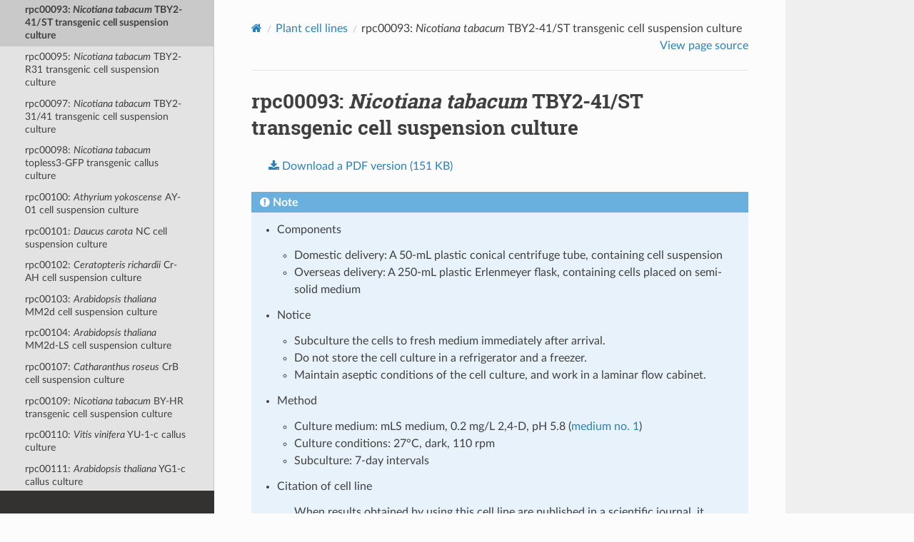

--- FILE ---
content_type: text/html
request_url: https://plant.rtc.riken.jp/resource/cell_line/web_documents/cell_lines/rpc00093.html
body_size: 7248
content:
<!DOCTYPE html>
<html class="writer-html5" lang="en" data-content_root="../">
<head>
  <meta charset="utf-8" /><meta name="viewport" content="width=device-width, initial-scale=1" />

  <meta name="viewport" content="width=device-width, initial-scale=1.0" />
  <title>rpc00093: Nicotiana tabacum TBY2-41/ST transgenic cell suspension culture &mdash; BRC plant cell line  documentation</title>
      <link rel="stylesheet" type="text/css" href="../_static/pygments.css?v=b86133f3" />
      <link rel="stylesheet" type="text/css" href="../_static/css/theme.css?v=e59714d7" />
      <link rel="stylesheet" type="text/css" href="../_static/custom.css?v=d0e88cb7" />

  
  <!--[if lt IE 9]>
    <script src="../_static/js/html5shiv.min.js"></script>
  <![endif]-->
  
        <script src="../_static/jquery.js?v=5d32c60e"></script>
        <script src="../_static/_sphinx_javascript_frameworks_compat.js?v=2cd50e6c"></script>
        <script src="../_static/documentation_options.js?v=5929fcd5"></script>
        <script src="../_static/doctools.js?v=9bcbadda"></script>
        <script src="../_static/sphinx_highlight.js?v=dc90522c"></script>
    <script src="../_static/js/theme.js"></script>
    <link rel="index" title="Index" href="../genindex.html" />
    <link rel="search" title="Search" href="../search.html" />
    <link rel="next" title="rpc00095: Nicotiana tabacum TBY2-R31 transgenic cell suspension culture" href="rpc00095.html" />
    <link rel="prev" title="rpc00092: Nicotiana tabacum TBY2-31/ST(E) transgenic cell suspension culture" href="rpc00092.html" />

  <link rel="icon" href="https://epd.brc.riken.jp/ja/wp-content/uploads/2017/07/cropped-favicon_512_epd-32x32.png" />
  <link rel="icon" href="https://epd.brc.riken.jp/ja/wp-content/uploads/2017/07/cropped-favicon_512_epd-192x192.png" />
  <link rel="apple-touch-icon" href="https://epd.brc.riken.jp/ja/wp-content/uploads/2017/07/cropped-favicon_512_epd-180x180.png" />
  <meta name="msapplication-TileImage" content="https://epd.brc.riken.jp/ja/wp-content/uploads/2017/07/cropped-favicon_512_epd-270x270.png" />

  <script type="text/javascript" src="../_static/jquery.js"></script>
  <script type="text/javascript" src="../../../dmxAppConnect/dmxAppConnect.js"></script>


</head>

<body class="wy-body-for-nav" is="dmx-app">
  <dmx-serverconnect id="logging" url="../../../dmxConnect/api/resource2/logging/logging.php"></dmx-serverconnect>

  <div class="wy-grid-for-nav">
    <nav data-toggle="wy-nav-shift" class="wy-nav-side">
      <div class="wy-side-scroll">
        <div class="wy-side-nav-search" >

          
          
          <a href="../index.html" class="icon icon-home">
            BRC plant cell line
          </a>
<div role="search">
  <form id="rtd-search-form" class="wy-form" action="../search.html" method="get">
    <input type="text" name="q" placeholder="Search docs" aria-label="Search docs" />
    <input type="hidden" name="check_keywords" value="yes" />
    <input type="hidden" name="area" value="default" />
  </form>
</div>
        </div><div class="wy-menu wy-menu-vertical" data-spy="affix" role="navigation" aria-label="Navigation menu">
              <p class="caption" role="heading"><span class="caption-text">Documents</span></p>
<ul class="current">
<li class="toctree-l1 current"><a class="reference internal" href="index.html">Plant cell lines</a><ul class="current">
<li class="toctree-l2"><a class="reference internal" href="rpc00001.html">rpc00001: <em>Nicotiana tabacum</em> BY-2 cell suspension culture</a></li>
<li class="toctree-l2"><a class="reference internal" href="rpc00002.html">rpc00002: <em>Daucus carota</em> kurodagosun cell suspension culture</a></li>
<li class="toctree-l2"><a class="reference internal" href="rpc00003.html">rpc00003: <em>Vitis</em> VR callus culture</a></li>
<li class="toctree-l2"><a class="reference internal" href="rpc00004.html">rpc00004: <em>Vitis</em> VW callus culture</a></li>
<li class="toctree-l2"><a class="reference internal" href="rpc00005.html">rpc00005: <em>Phytolacca americana</em> PAR callus culture</a></li>
<li class="toctree-l2"><a class="reference internal" href="rpc00006.html">rpc00006: <em>Phytolacca americana</em> PAP callus culture</a></li>
<li class="toctree-l2"><a class="reference internal" href="rpc00007.html">rpc00007: <em>Phytolacca americana</em> PAW callus culture</a></li>
<li class="toctree-l2"><a class="reference internal" href="rpc00008.html">rpc00008: <em>Arabidopsis thaliana</em> T87 cell suspension culture</a></li>
<li class="toctree-l2"><a class="reference internal" href="rpc00009.html">rpc00009: <em>Nicotiana tabacum</em> T-13 cell suspension culture</a></li>
<li class="toctree-l2"><a class="reference internal" href="rpc00010.html">rpc00010: <em>Asparagus officinalis</em> Asp-86 callus culture</a></li>
<li class="toctree-l2"><a class="reference internal" href="rpc00011.html">rpc00011: <em>Citrullus battich</em> Cba-1 callus culture</a></li>
<li class="toctree-l2"><a class="reference internal" href="rpc00012.html">rpc00012: <em>Solanum lycopersicum</em> Sly-1 callus culture</a></li>
<li class="toctree-l2"><a class="reference internal" href="rpc00013.html">rpc00013: <em>Mentha arvensis</em> Mar-1 callus culture</a></li>
<li class="toctree-l2"><a class="reference internal" href="rpc00014.html">rpc00014: <em>Catharanthus roseus</em> CRA cell suspension culture</a></li>
<li class="toctree-l2"><a class="reference internal" href="rpc00015.html">rpc00015: <em>Catharanthus roseus</em> V208 cell suspension culture</a></li>
<li class="toctree-l2"><a class="reference internal" href="rpc00016.html">rpc00016: <em>Spinacia oleracea</em> Spi-WT cell suspension culture</a></li>
<li class="toctree-l2"><a class="reference internal" href="rpc00017.html">rpc00017: <em>Spinacia oleracea</em> Spi-I-1 callus culture</a></li>
<li class="toctree-l2"><a class="reference internal" href="rpc00018.html">rpc00018: <em>Spinacia oleracea</em> Spi-12F cell suspension culture</a></li>
<li class="toctree-l2"><a class="reference internal" href="rpc00019.html">rpc00019: <em>Luffa cylindrica</em> Lcy-1 callus culture</a></li>
<li class="toctree-l2"><a class="reference internal" href="rpc00020.html">rpc00020: <em>Oryza sativa</em> OS-1 callus culture</a></li>
<li class="toctree-l2"><a class="reference internal" href="rpc00021.html">rpc00021: <em>Vinca major</em> Vma-1 callus culture</a></li>
<li class="toctree-l2"><a class="reference internal" href="rpc00022.html">rpc00022: <em>Asparagus persicus</em> A.per callus culture</a></li>
<li class="toctree-l2"><a class="reference internal" href="rpc00023.html">rpc00023: <em>Asparagus pastorianus</em> A.pas callus culture</a></li>
<li class="toctree-l2"><a class="reference internal" href="rpc00024.html">rpc00024: <em>Asparagus plocamoides</em> A.plo callus culture</a></li>
<li class="toctree-l2"><a class="reference internal" href="rpc00025.html">rpc00025: <em>Sesamum indicum</em> PSB callus culture</a></li>
<li class="toctree-l2"><a class="reference internal" href="rpc00026.html">rpc00026: <em>Sesamum indicum</em> PSW callus culture</a></li>
<li class="toctree-l2"><a class="reference internal" href="rpc00027.html">rpc00027: <em>Sesamum indicum</em> PSG callus culture</a></li>
<li class="toctree-l2"><a class="reference internal" href="rpc00028.html">rpc00028: <em>Luffa cylindrica</em> LcyD6 callus culture</a></li>
<li class="toctree-l2"><a class="reference internal" href="rpc00029.html">rpc00029: <em>Luffa cylindrica</em> LcyD7 callus culture</a></li>
<li class="toctree-l2"><a class="reference internal" href="rpc00030.html">rpc00030: <em>Zinnia elegans</em> ZE3 callus culture</a></li>
<li class="toctree-l2"><a class="reference internal" href="rpc00031.html">rpc00031: <em>Oryza sativa</em> Oc cell suspension culture</a></li>
<li class="toctree-l2"><a class="reference internal" href="rpc00032.html">rpc00032: <em>Lotus japonicus</em> Lj cell suspension culture</a></li>
<li class="toctree-l2"><a class="reference internal" href="rpc00033.html">rpc00033: <em>Lotus japonicus</em> LjA callus culture</a></li>
<li class="toctree-l2"><a class="reference internal" href="rpc00034.html">rpc00034: <em>Lotus japonicus</em> LjmA callus culture</a></li>
<li class="toctree-l2"><a class="reference internal" href="rpc00035.html">rpc00035: <em>Nicotiana tabacum</em> Xan-1 callus culture</a></li>
<li class="toctree-l2"><a class="reference internal" href="rpc00036.html">rpc00036: <em>Nicotiana tabacum</em> BY-2H callus culture</a></li>
<li class="toctree-l2"><a class="reference internal" href="rpc00037.html">rpc00037: <em>Lithospermum erythrorhizon</em> M18-1 callus culture</a></li>
<li class="toctree-l2"><a class="reference internal" href="rpc00038.html">rpc00038: <em>Lithospermum erythrorhizon</em> OM callus culture</a></li>
<li class="toctree-l2"><a class="reference internal" href="rpc00039.html">rpc00039: <em>Nicotiana tabacum</em> GV7 transgenic cell suspension culture</a></li>
<li class="toctree-l2"><a class="reference internal" href="rpc00040.html">rpc00040: <em>Nicotiana tabacum</em> GF11 transgenic cell suspension culture</a></li>
<li class="toctree-l2"><a class="reference internal" href="rpc00041.html">rpc00041: <em>Nicotiana tabacum</em> GT16 transgenic cell suspension culture</a></li>
<li class="toctree-l2"><a class="reference internal" href="rpc00042.html">rpc00042: <em>Nicotiana tabacum</em> TBY2-AtRER1B transgenic callus culture</a></li>
<li class="toctree-l2"><a class="reference internal" href="rpc00043.html">rpc00043: <em>Nicotiana tabacum</em> 3n-3 callus culture</a></li>
<li class="toctree-l2"><a class="reference internal" href="rpc00044.html">rpc00044: <em>Nicotiana glauca</em> G89 callus culture</a></li>
<li class="toctree-l2"><a class="reference internal" href="rpc00045.html">rpc00045: <em>Solanum lycopersicum</em> GCR26 cell suspension culture</a></li>
<li class="toctree-l2"><a class="reference internal" href="rpc00046.html">rpc00046: <em>Solanum lycopersicum</em> GCR237 cell suspension culture</a></li>
<li class="toctree-l2"><a class="reference internal" href="rpc00047.html">rpc00047: <em>Phyllostachys nigra</em> Pn cell suspension culture</a></li>
<li class="toctree-l2"><a class="reference internal" href="rpc00048.html">rpc00048: <em>Phyllostachys bambusoides</em> Pb cell suspension culture</a></li>
<li class="toctree-l2"><a class="reference internal" href="rpc00049.html">rpc00049: <em>Vitis vinifera</em> YU-1 cell suspension culture</a></li>
<li class="toctree-l2"><a class="reference internal" href="rpc00050.html">rpc00050: <em>Arabidopsis thaliana</em> YG1 cell suspension culture</a></li>
<li class="toctree-l2"><a class="reference internal" href="rpc00051.html">rpc00051: <em>Glycine max</em> DG330 callus culture</a></li>
<li class="toctree-l2"><a class="reference internal" href="rpc00052.html">rpc00052: <em>Curcuma longa</em> Cl callus culture</a></li>
<li class="toctree-l2"><a class="reference internal" href="rpc00053.html">rpc00053: <em>Prunus</em> × <em>yedoensis</em> Co460 callus culture</a></li>
<li class="toctree-l2"><a class="reference internal" href="rpc00054.html">rpc00054: <em>Coptis japonica</em> Cj callus culture</a></li>
<li class="toctree-l2"><a class="reference internal" href="rpc00055.html">rpc00055: <em>Arabidopsis thaliana</em> gnom callus culture</a></li>
<li class="toctree-l2"><a class="reference internal" href="rpc00056.html">rpc00056: <em>Arabidopsis thaliana</em> At tom cell suspension culture</a></li>
<li class="toctree-l2"><a class="reference internal" href="rpc00057.html">rpc00057: <em>Glehnia littoralis</em> GlW callus culture</a></li>
<li class="toctree-l2"><a class="reference internal" href="rpc00058.html">rpc00058: <em>Glehnia littoralis</em> GlV callus culture</a></li>
<li class="toctree-l2"><a class="reference internal" href="rpc00059.html">rpc00059: <em>Duboisia myoporoides</em> Dm callus culture</a></li>
<li class="toctree-l2"><a class="reference internal" href="rpc00060.html">rpc00060: <em>Glycyrrhiza echinata</em> Ge callus culture</a></li>
<li class="toctree-l2"><a class="reference internal" href="rpc00061.html">rpc00061: <em>Glycyrrhiza echinata</em> Ak-1 callus culture</a></li>
<li class="toctree-l2"><a class="reference internal" href="rpc00062.html">rpc00062: <em>Nicotiana tabacum</em> BY-TIPG transgenic cell suspension culture</a></li>
<li class="toctree-l2"><a class="reference internal" href="rpc00064.html">rpc00064: <em>Taraxacum officinale</em> ToF callus culture</a></li>
<li class="toctree-l2"><a class="reference internal" href="rpc00065.html">rpc00065: <em>Amaranthus</em> H440 callus culture</a></li>
<li class="toctree-l2"><a class="reference internal" href="rpc00066.html">rpc00066: <em>Prunus persica</em> P468 callus culture</a></li>
<li class="toctree-l2"><a class="reference internal" href="rpc00067.html">rpc00067: <em>Fragaria</em> × <em>ananassa</em> SB489 callus culture</a></li>
<li class="toctree-l2"><a class="reference internal" href="rpc00068.html">rpc00068: <em>Commelina communis</em> TA416 callus culture</a></li>
<li class="toctree-l2"><a class="reference internal" href="rpc00069.html">rpc00069: <em>Coptis japonica</em> 156-S transgenic cell suspension culture</a></li>
<li class="toctree-l2"><a class="reference internal" href="rpc00084.html">rpc00084: <em>Nicotiana tabacum</em> NI cell suspension culture</a></li>
<li class="toctree-l2"><a class="reference internal" href="rpc00085.html">rpc00085: <em>Nicotiana tabacum</em> ATR-r cell suspension culture</a></li>
<li class="toctree-l2"><a class="reference internal" href="rpc00086.html">rpc00086: <em>Nicotiana tabacum</em> NaCl-r cell suspension culture</a></li>
<li class="toctree-l2"><a class="reference internal" href="rpc00087.html">rpc00087: <em>Bruguiera sexangula</em> BsLs cell suspension culture</a></li>
<li class="toctree-l2"><a class="reference internal" href="rpc00091.html">rpc00091: <em>Nicotiana tabacum</em> TBY2-31/ST transgenic cell suspension culture</a></li>
<li class="toctree-l2"><a class="reference internal" href="rpc00092.html">rpc00092: <em>Nicotiana tabacum</em> TBY2-31/ST(E) transgenic cell suspension culture</a></li>
<li class="toctree-l2 current"><a class="current reference internal" href="#">rpc00093: <em>Nicotiana tabacum</em> TBY2-41/ST transgenic cell suspension culture</a></li>
<li class="toctree-l2"><a class="reference internal" href="rpc00095.html">rpc00095: <em>Nicotiana tabacum</em> TBY2-R31 transgenic cell suspension culture</a></li>
<li class="toctree-l2"><a class="reference internal" href="rpc00097.html">rpc00097: <em>Nicotiana tabacum</em> TBY2-31/41 transgenic cell suspension culture</a></li>
<li class="toctree-l2"><a class="reference internal" href="rpc00098.html">rpc00098: <em>Nicotiana tabacum</em> topless3-GFP transgenic callus culture</a></li>
<li class="toctree-l2"><a class="reference internal" href="rpc00100.html">rpc00100: <em>Athyrium yokoscense</em> AY-01 cell suspension culture</a></li>
<li class="toctree-l2"><a class="reference internal" href="rpc00101.html">rpc00101: <em>Daucus carota</em> NC cell suspension culture</a></li>
<li class="toctree-l2"><a class="reference internal" href="rpc00102.html">rpc00102: <em>Ceratopteris richardii</em> Cr-AH cell suspension culture</a></li>
<li class="toctree-l2"><a class="reference internal" href="rpc00103.html">rpc00103: <em>Arabidopsis thaliana</em> MM2d cell suspension culture</a></li>
<li class="toctree-l2"><a class="reference internal" href="rpc00104.html">rpc00104: <em>Arabidopsis thaliana</em> MM2d-LS cell suspension culture</a></li>
<li class="toctree-l2"><a class="reference internal" href="rpc00107.html">rpc00107: <em>Catharanthus roseus</em> CrB cell suspension culture</a></li>
<li class="toctree-l2"><a class="reference internal" href="rpc00109.html">rpc00109: <em>Nicotiana tabacum</em> BY-HR transgenic cell suspension culture</a></li>
<li class="toctree-l2"><a class="reference internal" href="rpc00110.html">rpc00110: <em>Vitis vinifera</em> YU-1-c callus culture</a></li>
<li class="toctree-l2"><a class="reference internal" href="rpc00111.html">rpc00111: <em>Arabidopsis thaliana</em> YG1-c callus culture</a></li>
<li class="toctree-l2"><a class="reference internal" href="rpc00112.html">rpc00112: <em>Arabidopsis thaliana</em> At tom-c transgenic callus culture</a></li>
</ul>
</li>
</ul>
<ul>
<li class="toctree-l1"><a class="reference internal" href="../media/index.html">Culture media</a></li>
</ul>
<ul>
<li class="toctree-l1"><a class="reference internal" href="../genotyping/index.html">Genotyping</a></li>
</ul>
<ul>
<li class="toctree-l1"><a class="reference internal" href="../maintenance/index.html">Maintenance history</a></li>
</ul>
<p class="caption" role="heading"><span class="caption-text">Online resources</span></p>
<ul>
<li class="toctree-l1"><a class="reference internal" href="../protocols/index.html">Protocols</a></li>
<li class="toctree-l1"><a class="reference internal" href="../presentations/index.html">Presentations</a></li>
</ul>
<p class="caption" role="heading"><span class="caption-text">Others</span></p>
<ul>
<li class="toctree-l1"><a class="reference internal" href="../changes.html">Change history</a></li>
</ul>

        </div>
      </div>
    </nav>

    <section data-toggle="wy-nav-shift" class="wy-nav-content-wrap"><nav class="wy-nav-top" aria-label="Mobile navigation menu" >
          <i data-toggle="wy-nav-top" class="fa fa-bars"></i>
          <a href="../index.html">BRC plant cell line</a>
      </nav>

      <div class="wy-nav-content">
        <div class="rst-content style-external-links">
          <div role="navigation" aria-label="Page navigation">
  <ul class="wy-breadcrumbs">
      <li><a href="../index.html" class="icon icon-home" aria-label="Home"></a></li>
          <li class="breadcrumb-item"><a href="index.html">Plant cell lines</a></li>
      <li class="breadcrumb-item active">rpc00093: <em>Nicotiana tabacum</em> TBY2-41/ST transgenic cell suspension culture</li>
      <li class="wy-breadcrumbs-aside">
            <a href="../_sources/cell_lines/rpc00093.rst.txt" rel="nofollow"> View page source</a>
      </li>
  </ul>
  <hr/>
</div>
          <div role="main" class="document" itemscope="itemscope" itemtype="http://schema.org/Article">
           <div itemprop="articleBody">
             
  <section id="rpc00093-nicotiana-tabacum-tby2-41-st-transgenic-cell-suspension-culture">
<h1>rpc00093: <em>Nicotiana tabacum</em> TBY2-41/ST transgenic cell suspension culture<a class="headerlink" href="#rpc00093-nicotiana-tabacum-tby2-41-st-transgenic-cell-suspension-culture" title="Link to this heading"></a></h1>
<blockquote>
<div><p><a class="reference download internal" download="" href="../_downloads/7675ff43bbcc6434b9c24f4bebf26353/rpc00093_TBY2-41_ST_1_4.pdf"><code class="xref download docutils literal notranslate"><span class="pre">Download</span> <span class="pre">a</span> <span class="pre">PDF</span> <span class="pre">version</span> <span class="pre">(151</span> <span class="pre">KB)</span></code></a></p>
</div></blockquote>
<div class="admonition note">
<p class="admonition-title">Note</p>
<ul>
<li><p>Components</p>
<ul class="simple">
<li><p>Domestic delivery: A 50-mL plastic conical centrifuge tube, containing cell suspension</p></li>
<li><p>Overseas delivery: A 250-mL plastic Erlenmeyer flask, containing cells placed on semi-solid medium</p></li>
</ul>
</li>
<li><p>Notice</p>
<ul class="simple">
<li><p>Subculture the cells to fresh medium immediately after arrival.</p></li>
<li><p>Do not store the cell culture in a refrigerator and a freezer.</p></li>
<li><p>Maintain aseptic conditions of the cell culture, and work in a laminar flow cabinet.</p></li>
</ul>
</li>
<li><p>Method</p>
<ul class="simple">
<li><p>Culture medium: mLS medium, 0.2 mg/L 2,4-D, pH 5.8 (<a class="reference internal" href="../media/medium_1.html"><span class="doc">medium no. 1</span></a>)</p></li>
<li><p>Culture conditions: 27°C, dark, 110 rpm</p></li>
<li><p>Subculture: 7-day intervals</p></li>
</ul>
</li>
<li><p>Citation of cell line</p>
<blockquote>
<div><p>When results obtained by using this cell line are published in a scientific journal, it should be cited in the following manner: “<em>Nicotiana tabacum</em> TBY2-41/ST cell line (rpc00093) was provided by the RIKEN BRC through the National BioResource Project of the MEXT, Japan.”</p>
</div></blockquote>
</li>
</ul>
</div>
<section id="introduction">
<h2>Introduction<a class="headerlink" href="#introduction" title="Link to this heading"></a></h2>
<blockquote>
<div><p>Tobacco TBY2-41/ST cell line is a transgenic BY-2 cell line expressing Green Fluorescent Protein (GFP) fused with Arabidopsis SYP41 and monomeric Red Fluorescent Protein (mRFP) fused with rat sialyltransferase (Ito <em>et al</em>. 2017 <a class="footnote-reference brackets" href="#id5" id="id1" role="doc-noteref"><span class="fn-bracket">[</span>2<span class="fn-bracket">]</span></a>). GFP fluorescence is observed in <em>trans</em>-Golgi network, and mRFP fluorescence is in <em>trans</em>-Golgi, using a fluorescence microscope. The parent cell line BY-2 (<a class="reference internal" href="rpc00001.html"><span class="doc">rpc00001</span></a>) was established from a callus induced from a seedling of <em>Nicotiana tabacum</em> L. cultivar Bright Yellow 2 (Nagata <em>et al</em>. 1992 <a class="footnote-reference brackets" href="#id6" id="id2" role="doc-noteref"><span class="fn-bracket">[</span>3<span class="fn-bracket">]</span></a>). The TBY2-41/ST cells are grown in a modified Linsmaier and Skoog (mLS) medium supplemented with 0.2 mg/L 2,4-dichlorophenoxyacetic acid (2,4-D), pH 5.8. Our TBY2-41/ST cell culture has been maintained in the dark at 27°C with rotary shaking at 110 rpm and subcultured at 7-day intervals.</p>
</div></blockquote>
</section>
<section id="materials">
<h2>Materials<a class="headerlink" href="#materials" title="Link to this heading"></a></h2>
<section id="chemicals-and-stock-solutions">
<h3>Chemicals and stock solutions<a class="headerlink" href="#chemicals-and-stock-solutions" title="Link to this heading"></a></h3>
<p>(All stock solutions are stored at 4°C)</p>
<ul>
<li><p>MS salt mix</p>
<blockquote>
<div><p>Murashige and Skoog Plant Salt Mixture, FUJIFILM Wako Pure Chemical Corporation (#392-00591)</p>
</div></blockquote>
</li>
<li><p>Sucrose</p></li>
<li><p>BY2_P</p>
<blockquote>
<div><table class="docutils align-default">
<thead>
<tr class="row-odd"><th class="head"><p>Chemical</p></th>
<th class="head"><p>Concentration (mg/mL)</p></th>
</tr>
</thead>
<tbody>
<tr class="row-even"><td><p>KH<sub>2</sub>PO<sub>4</sub></p></td>
<td><p>80</p></td>
</tr>
</tbody>
</table>
</div></blockquote>
</li>
<li><p>LS_VT_modified</p>
<blockquote>
<div><table class="docutils align-default">
<thead>
<tr class="row-odd"><th class="head"><p>Chemical</p></th>
<th class="head"><p>Concentration (mg/mL)</p></th>
</tr>
</thead>
<tbody>
<tr class="row-even"><td><p>Thiamine·HCl</p></td>
<td><p>0.4</p></td>
</tr>
<tr class="row-odd"><td><p><em>myo</em>-Inositol</p></td>
<td><p>40</p></td>
</tr>
</tbody>
</table>
</div></blockquote>
</li>
<li><p>2,4-D (0.2 mg/mL)</p>
<blockquote>
<div><table class="docutils align-default">
<thead>
<tr class="row-odd"><th class="head"><p>Chemical</p></th>
<th class="head"><p>Concentration (mg/mL)</p></th>
</tr>
</thead>
<tbody>
<tr class="row-even"><td><p>2,4-D sodium monohydrate</p></td>
<td><p>0.236</p></td>
</tr>
</tbody>
</table>
<p>(2,4-Dichlorophenoxy)acetic acid sodium salt monohydrate, Sigma-Aldrich (D6679)</p>
</div></blockquote>
</li>
<li><p>KOH (1 N)</p></li>
</ul>
</section>
<section id="glassware">
<h3>Glassware<a class="headerlink" href="#glassware" title="Link to this heading"></a></h3>
<ul class="simple">
<li><p>Erlenmeyer flask (100 mL), capped with two layers of aluminum foil</p></li>
<li><p>Pipette (2 mL; large tip opening) and a bulb, sterilized by autoclaving at 121°C for 20 min</p></li>
</ul>
</section>
<section id="preparation-of-mls-medium-medium-no-1">
<h3>Preparation of mLS medium (medium no. 1)<a class="headerlink" href="#preparation-of-mls-medium-medium-no-1" title="Link to this heading"></a></h3>
<blockquote>
<div><p><a class="reference internal" href="../media/medium_1.html"><span class="doc">medium no. 1: modified Linsmaier and Skoog medium, 0.2 mg/L 2,4-dichlorophenoxyacetic acid, pH 5.8</span></a></p>
</div></blockquote>
<ol class="arabic">
<li><p>Dissolve the following chemicals in approximately 800 mL of distilled water.</p>
<blockquote>
<div><table class="docutils align-default">
<thead>
<tr class="row-odd"><th class="head"><p>Chemical</p></th>
<th class="head"><p>Amount</p></th>
</tr>
</thead>
<tbody>
<tr class="row-even"><td><p>MS salt mix</p></td>
<td><p>1 bag (1 L)</p></td>
</tr>
<tr class="row-odd"><td><p>Sucrose</p></td>
<td><p>30 g</p></td>
</tr>
</tbody>
</table>
</div></blockquote>
</li>
<li><p>Add following stock solutions, and fill up to approximately 950 mL with distilled water.</p>
<blockquote>
<div><table class="docutils align-default">
<thead>
<tr class="row-odd"><th class="head"><p>Stock solution</p></th>
<th class="head"><p>Volume (mL)</p></th>
</tr>
</thead>
<tbody>
<tr class="row-even"><td><p>BY2_P</p></td>
<td><p>2.5</p></td>
</tr>
<tr class="row-odd"><td><p>LS_VT_modified</p></td>
<td><p>2.5</p></td>
</tr>
<tr class="row-even"><td><p>2,4-D (0.2 mg/mL)</p></td>
<td><p>1</p></td>
</tr>
</tbody>
</table>
</div></blockquote>
</li>
<li><p>Adjust the pH of the solution to 5.8 with KOH (1 N), and fill up to 1 L with distilled water.</p></li>
<li><p>Pour 30 mL of the medium into a 100-mL flask.</p></li>
<li><p>Autoclave the flask at 121°C for 20 min.</p></li>
</ol>
</section>
</section>
<section id="methods">
<h2>Methods<a class="headerlink" href="#methods" title="Link to this heading"></a></h2>
<ol class="arabic simple">
<li><p>Agitate a 7-day-old culture well and transfer 0.4 mL of cell suspension to 30 mL of fresh mLS medium with a pipette.</p></li>
<li><p>Incubate cell cultures on a rotary shaker at 110 rpm under the dark condition at 27°C.</p></li>
</ol>
</section>
<section id="notes">
<h2>Notes<a class="headerlink" href="#notes" title="Link to this heading"></a></h2>
<ul class="simple">
<li><p>For domestic customers: We send TBY2-41/ST cell suspension in a 50-mL disposable conical centrifuge tube. The cells should be transferred to fresh mLS medium immediately after arrival.</p></li>
<li><p>For overseas customers: We send TBY2-41/ST cells placed on semi-solid mLS medium in a 250-mL disposable Erlenmeyer flask. To re-establish cell suspension cultures, refer to <a class="reference internal" href="../protocols/overseas_protocol_BY-2.html"><span class="doc">the culture initiation protocol</span></a>.</p></li>
<li><p>In order to maintain TBY2-41/ST cell suspension cultures stably, it is essential to transfer an adequate amount of cells to fresh mLS medium in every subculture. The amount of cells may vary from one lab to another, because proliferation of TBY2-41/ST cells is affected by culture conditions, such as a room temperature, rotation speed of a rotary shaker, and aeration condition of the culture.</p></li>
<li><p>A low growth rate of the parent BY-2 cells is sometimes caused by poor aeration (Kumagai-Sano <em>et al</em>. 2007 <a class="footnote-reference brackets" href="#id4" id="id3" role="doc-noteref"><span class="fn-bracket">[</span>1<span class="fn-bracket">]</span></a>). In order to obtain good aeration of a suspension culture, a silicone sponge plug may be used instead of the aluminum foil cap (<em>e.g.</em>, <a class="reference external" href="https://www.shinpoly.co.jp/en/product/product/medical/plugs.html">cap-type Silicosen</a>; Shin-Etsu Polymer, Tokyo, Japan).</p></li>
</ul>
</section>
<section id="references">
<h2>References<a class="headerlink" href="#references" title="Link to this heading"></a></h2>
<aside class="footnote-list brackets">
<aside class="footnote brackets" id="id4" role="doc-footnote">
<span class="label"><span class="fn-bracket">[</span><a role="doc-backlink" href="#id3">1</a><span class="fn-bracket">]</span></span>
<p>Kumagai-Sano F, Hayashi T, Sano T, Hasezawa S (2007) Cell cycle synchronization of tobacco BY-2 cells. Nature Protocols 1: 2621–2627. DOI: <a class="reference external" href="https://doi.org/10.1038/nprot.2006.381">10.1038/nprot.2006.381</a></p>
</aside>
<aside class="footnote brackets" id="id5" role="doc-footnote">
<span class="label"><span class="fn-bracket">[</span><a role="doc-backlink" href="#id1">2</a><span class="fn-bracket">]</span></span>
<p>Ito Y, Toyooka K, Fujimoto M, Ueda T, Uemura T, Nakano A (2017) The <em>trans</em>-Golgi network and the Golgi stacks behave independently during regeneration after brefeldin A treatment in tobacco BY-2 cells. Plant &amp; Cell Physiology 58: 811–821. DOI: <a class="reference external" href="https://doi.org/10.1093/pcp/pcx028">10.1093/pcp/pcx028</a></p>
</aside>
<aside class="footnote brackets" id="id6" role="doc-footnote">
<span class="label"><span class="fn-bracket">[</span><a role="doc-backlink" href="#id2">3</a><span class="fn-bracket">]</span></span>
<p>Nagata T, Nemoto Y, Hasezawa S (1992) Tobacco BY-2 cell line as the “HeLa” cell in the cell biology of higher plants. International Review of Cytology 132: 1–30. DOI: <a class="reference external" href="https://doi.org/10.1016/S0074-7696(08)62452-3">10.1016/S0074-7696(08)62452-3</a></p>
</aside>
</aside>
</section>
<section id="genotyping">
<h2>Genotyping<a class="headerlink" href="#genotyping" title="Link to this heading"></a></h2>
<blockquote>
<div><p><a class="reference internal" href="../genotyping/g_rpc00093.html"><span class="doc">Genotyping: rpc00093</span></a></p>
</div></blockquote>
</section>
<section id="maintenance-history">
<h2>Maintenance history<a class="headerlink" href="#maintenance-history" title="Link to this heading"></a></h2>
<blockquote>
<div><p><a class="reference internal" href="../maintenance/m_rpc00093.html"><span class="doc">Maintenance history: rpc00093</span></a></p>
</div></blockquote>
</section>
<section id="protocols">
<h2>Protocols<a class="headerlink" href="#protocols" title="Link to this heading"></a></h2>
<ul class="simple">
<li><p><a class="reference internal" href="../protocols/overseas_protocol_BY-2.html"><span class="doc">Re-establishment of suspension cultures of tobacco  BY-2 and related cell lines</span></a></p></li>
<li><p><a class="reference internal" href="../protocols/cryopreservation_protocol_BY-2.html"><span class="doc">Cryopreservation of tobacco BY-2 suspension cell cultures </span></a></p></li>
<li><p>Genotyping of plant cell lines: <a class="reference internal" href="../protocols/genotyping/nicotiana.html"><span class="doc">Nicotiana (tobacco) cell lines</span></a></p></li>
</ul>
</section>
<section id="external-links">
<h2>External links<a class="headerlink" href="#external-links" title="Link to this heading"></a></h2>
<ul class="simple">
<li><p><a class="reference external" href="http://www.worldfloraonline.org/taxon/wfo-0001023987">World Flora Online: Nicotiana tabacum L.</a></p></li>
<li><p><a class="reference external" href="https://en.wikipedia.org/wiki/Nicotiana_tabacum">Wikipedia: Nicotiana tabacum</a></p></li>
</ul>
<span class="target" id="index-0"></span></section>
</section>


           </div>
          </div>
          <footer><div class="rst-footer-buttons" role="navigation" aria-label="Footer">
        <a href="rpc00092.html" class="btn btn-neutral float-left" title="rpc00092: Nicotiana tabacum TBY2-31/ST(E) transgenic cell suspension culture" accesskey="p" rel="prev"><span class="fa fa-arrow-circle-left" aria-hidden="true"></span> Previous</a>
        <a href="rpc00095.html" class="btn btn-neutral float-right" title="rpc00095: Nicotiana tabacum TBY2-R31 transgenic cell suspension culture" accesskey="n" rel="next">Next <span class="fa fa-arrow-circle-right" aria-hidden="true"></span></a>
    </div>

  <hr/>

  <div role="contentinfo">
    <p>&#169; Copyright 2018, Experimental Plant Division, RIKEN BRC All Rights Reserved.
      <span class="lastupdated">Last updated on Jun 04, 2025.
      </span></p>
  </div>

  Built with <a href="https://www.sphinx-doc.org/">Sphinx</a> using a
    <a href="https://github.com/readthedocs/sphinx_rtd_theme">theme</a>
    provided by <a href="https://readthedocs.org">Read the Docs</a>.
  

  Google Analytics is running on the website. To get rid of Analytics, visit <a href="https://tools.google.com/dlpage/gaoptout?hl=en">the Google Analytics opt-out page</a>.



</footer>
        </div>
      </div>
    </section>
  </div>
  <script>
      jQuery(function () {
          SphinxRtdTheme.Navigation.enable(true);
      });
  </script> 

</body>
</html>

--- FILE ---
content_type: text/css
request_url: https://plant.rtc.riken.jp/resource/cell_line/web_documents/_static/custom.css?v=d0e88cb7
body_size: 289
content:
@import url('theme.css');

.rst-content.style-external-links a.reference.external:after{
  font-family:FontAwesome;
  content:"";
  color:#4080b4;
  vertical-align:bottom;
  font-size:100%;
  margin:0 .4em
}
.rst-content.style-external-links a.reference.external:visited:after{
  color:#9b59b6;
}
.rst-content table.docutils.footnote,html.writer-html4 .rst-content table.docutils.citation,html.writer-html5 .rst-content aside.footnote,html.writer-html5 .rst-content aside.footnote-list aside.footnote,html.writer-html5 .rst-content div.citation-list>div.citation,html.writer-html5 .rst-content dl.citation,html.writer-html5 .rst-content dl.footnote{
  color:#404040
}


--- FILE ---
content_type: text/javascript
request_url: https://plant.rtc.riken.jp/resource/dmxAppConnect/dmxAppConnect.js
body_size: 34689
content:
/*!
 App Connect
 Version: 2.2.2
 (c) 2025 Wappler.io
 @build 2025-12-02 13:42:34
 */
window.dmx={version:"2.2.2",versions:{},config:{throwErrors:!1,mapping:{form:"form","button, input[type=button], input[type=submit], input[type=reset]":"button","input[type=radio]":"radio","input[type=checkbox]":"checkbox","input[type=file][multiple]":"input-file-multiple","input[type=file]":"input-file",input:"input",textarea:"textarea","select[multiple]":"select-multiple",select:"select",".checkbox-group":"checkbox-group",".radio-group":"radio-group"}},noop:()=>{},isset:e=>void 0!==e,array:e=>null!=e?Array.from(e):[],reIgnoreElement:/^(script|style)$/i,rePrefixed:/^dmx-/i,reExpression:/\{\{(.+?)\}\}/,reExpressionReplace:/\{\{(.+?)\}\}/g,reToggleAttribute:/^(checked|selected|disabled|required|hidden|async|autofocus|autoplay|default|defer|multiple|muted|novalidate|open|readonly|reversed|scoped)$/i,reDashAlpha:/-([a-z])/g,reUppercase:/[A-Z]/g,__components:Object.create(null),__attributes:{before:Object.create(null),mounted:Object.create(null)},__formatters:{boolean:Object.create(null),global:Object.create(null),string:Object.create(null),number:Object.create(null),object:Object.create(null),array:Object.create(null),any:Object.create(null)},__adapters:Object.create(null),__actions:Object.create(null),__startup:new Set},window.Element&&!("closest"in Element.prototype)&&(Element.prototype.closest=function(e){let t,r=(this.document||this.ownerDocument).querySelectorAll(e),n=this;do{for(t=r.length;--t>=0&&r.item(t)!==n;);}while(t<0&&(n=n.parentElement));return n}),window.NodeList&&!("forEach"in NodeList.prototype)&&(NodeList.prototype.forEach=Array.prototype.forEach),"function"!=typeof window.queueMicrotask&&(window.queueMicrotask=function(e){Promise.resolve().then(e).catch(e=>setTimeout(()=>{throw e}))}),window.Node&&!("isConnected"in Node.prototype)&&Object.defineProperty(Node.prototype,"isConnected",{get:function(){return document.contains(this)}}),window.Element&&!("toggleAttribute"in Element.prototype)&&(Element.prototype.toggleAttribute=function(e,t){this.hasAttribute(e)?!0!==t&&this.removeAttribute(e):!1!==t&&this.setAttribute(e,"")}),function(){var e=Object.prototype.toString,t=Object.prototype.hasOwnProperty,r=Object.create(null);["[object Float32Array]","[object Float64Array]","[object Int8Array]","[object Int16Array]","[object Int32Array]","[object Uint8Array]","[object Uint8ClampedArray]","[object Uint16Array]","[object Uint32Array]","[object BigInt64Array]","[object BigUint64Array]"].forEach(function(e){r[e]=!0});var n=/\w*$/;function s(e){return null!==e&&"object"==typeof e}function i(e){if("function"==typeof e.slice)return e.slice(0);var t=new e.constructor(e.byteLength);return new Uint8Array(t).set(new Uint8Array(e)),t}function o(e){var t=i(e.buffer);return new e.constructor(t,e.byteOffset,e.length)}function a(e,t,r){"__proto__"!==t&&(e[t]=r)}function d(l,h){if(!s(l))return l;if(h){var c=h.get(l);if(c)return c}else h=new Map;var u,p,m,f,g,y=e.call(l);return"[object DataView]"===y?new(u=l).constructor(i(u.buffer),u.byteOffset,u.byteLength):"[object ArrayBuffer]"===y?i(l):"[object Date]"===y||"[object Boolean]"===y?new l.constructor(+l):"[object Number]"===y||"[object String]"===y?new l.constructor(l):"[object RegExp]"===y?((m=new(p=l).constructor(p.source,n.exec(p))).lastIndex=p.lastIndex,m):"[object Map]"===y?function(e,t){var r=new Map;return t.set(e,r),e.forEach(function(e,n){r.set(n,d(e,t))}),r}(l,h):"[object Set]"===y?function(e,t){var r=new Set;return t.set(e,r),e.forEach(function(e){r.add(d(e,t))}),r}(l,h):"[object ImageData]"===y?"function"==typeof(g=(f=l).constructor)?new g(o(f.data),f.width,f.height):f:r[y]?o(l):Array.isArray(l)?function(e,t){var r=e.length,n=new Array(r);t.set(e,n);for(var s=0;s<r;s++)n[s]=d(e[s],t);return n}(l,h):function(e){if(!s(e))return!1;var t=Object.getPrototypeOf(e);return t===Object.prototype||null===t}(l)?function(e,r){var n={};r.set(e,n);for(var s=Object.keys(e),i=0;i<s.length;i++){var o=s[i];a(n,o,d(e[o],r))}if(Object.getOwnPropertySymbols)for(var l=Object.getOwnPropertySymbols(e),h=0;h<l.length;h++){var c=l[h];t.call(e,c)&&(n[c]=d(e[c],r))}return n}(l,h):(h.set(l,l),l)}dmx.clone=d}(),function(){var e=Object.prototype.hasOwnProperty,t=Object.prototype.toString,r=Object.create(null);function n(e){return null!==e&&"object"==typeof e}function s(e,t){if(e.byteLength!==t.byteLength)return!1;for(var r=new Uint8Array(e),n=new Uint8Array(t),s=0;s<r.length;s++)if(r[s]!==n[s])return!1;return!0}function i(e,t,n,i){switch(n){case"[object DataView]":return e.byteLength===t.byteLength&&e.byteOffset===t.byteOffset&&s(e.buffer,t.buffer);case"[object ArrayBuffer]":return s(e,t);case"[object Boolean]":case"[object Date]":case"[object Number]":return+e===+t||e!=e&&t!=t;case"[object RegExp]":case"[object String]":return String(e)===String(t);case"[object Map]":return function(e,t,r){if(e.size!==t.size)return!1;for(var n=e.entries(),s=t.entries();;){var i=n.next(),a=s.next();if(i.done&&a.done)return!0;if(i.done!==a.done)return!1;var d=i.value,l=a.value;if(!o(d[0],l[0],r)||!o(d[1],l[1],r))return!1}}(e,t,i);case"[object Set]":return function(e,t,r){if(e.size!==t.size)return!1;for(var n=e.values(),s=t.values();;){var i=n.next(),a=s.next();if(i.done&&a.done)return!0;if(i.done!==a.done)return!1;if(!o(i.value,a.value,r))return!1}}(e,t,i)}return!!r[n]&&function(e,t){if(e.length!==t.length)return!1;for(var r=0;r<e.length;r++)if(e[r]!==t[r])return!1;return!0}(e,t)}function o(r,s,a){if(r===s)return!0;if(null==r||null==s)return r!=r&&s!=s;if(!n(r)||!n(s))return r!=r&&s!=s;var d=(a=a||new Map).get(r);if(d&&d===s)return!0;a.set(r,s),a.set(s,r);var l=t.call(r);return l===t.call(s)&&("[object Array]"===l?function(e,t,r){if(e.length!==t.length)return!1;for(var n=0;n<e.length;n++)if(!o(e[n],t[n],r))return!1;return!0}(r,s,a):"[object Object]"===l?function(t,r,n){var s=Object.keys(t),i=Object.keys(r);if(s.length!==i.length)return!1;for(var a=0;a<s.length;a++){var d=s[a];if(!e.call(r,d))return!1}for(var l=0;l<s.length;l++){var h=s[l];if(!o(t[h],r[h],n))return!1}var c=t.constructor,u=r.constructor;return c===u||!("constructor"in t)||!("constructor"in r)||"function"==typeof c&&c instanceof c&&"function"==typeof u&&u instanceof u}(r,s,a):i(r,s,l,a))}["[object Float32Array]","[object Float64Array]","[object Int8Array]","[object Int16Array]","[object Int32Array]","[object Uint8Array]","[object Uint8ClampedArray]","[object Uint16Array]","[object Uint32Array]","[object BigInt64Array]","[object BigUint64Array]"].forEach(function(e){r[e]=!0}),dmx.equal=o}(),dmx.createClass=(e,t)=>{const r=function(){e.constructor&&e.constructor.apply(this,arguments)};return t&&t.prototype&&(r.prototype=Object.create(t.prototype)),Object.assign(r.prototype,e),r.prototype.constructor=r,r},dmx.__ready=!1,dmx.ready=e=>{dmx.__ready?e():document.addEventListener("DOMContentLoaded",()=>{dmx.__ready=!0,e()},{once:!0})},dmx.Config=e=>{Object.assign(dmx.config,e)},dmx.Component=(e,t)=>{if(t){const r=t.extends?dmx.Component(t.extends):dmx.BaseComponent;"function"!=typeof t.initialData&&(t.initialData=Object.assign({},r.prototype.initialData,t.initialData)),t.attributes=Object.assign({},r.prototype.attributes,t.attributes),t.methods=Object.assign({},r.prototype.methods,t.methods),t.events=Object.assign({},r.prototype.events,t.events),t.hasOwnProperty("constructor")||(t.constructor=function(e,t){r.call(this,e,t)}),t.type=e;const n=dmx.createClass(t,r);n.extends=t.extends,dmx.__components[e]=n}return dmx.__components[e]},dmx.Attribute=(e,t,r)=>{dmx.__attributes[t]||(dmx.__attributes[t]=Object.create(null)),dmx.__attributes[t][e]=r},dmx.Formatter=(e,t,r)=>{dmx.__formatters[e][t]=r},dmx.Formatters=(e,t)=>{for(const r in t)dmx.Formatter(e,r,t[r])},dmx.Adapter=(e,t,r)=>(dmx.__adapters[e]||(dmx.__adapters[e]=Object.create(null)),r&&(dmx.__adapters[e][t]=r),dmx.__adapters[e][t]),dmx.Action=(e,t)=>{dmx.__actions[e]=t},dmx.Actions=e=>{for(const t in e)dmx.Action(t,e[t])},dmx.Startup=e=>{dmx.__startup.add(e)},(()=>{function e(e,t=160){if("string"!=typeof e)return e;const r=e.trim();return r.length>t?r.slice(0,t-3)+"...":r}function t(e){if(!e||!e.ownerDocument)return null;const t=[],r=new Set;let n=1===e.nodeType?e:e.parentElement,s=0;for(;n&&1===n.nodeType&&s<10&&!r.has(n);){r.add(n);let e=n.tagName?n.tagName.toLowerCase():"unknown";if(n.id){e+=`#${n.id}`,t.unshift(e);break}if(n.classList&&n.classList.length){const t=Array.from(n.classList).filter(Boolean).slice(0,2).join(".");t&&(e+=`.${t}`)}const i=n.parentElement;if(i){const t=Array.from(i.children).filter(e=>e.tagName===n.tagName);if(t.length>1){const r=t.indexOf(n);r>=0&&(e+=`:nth-of-type(${r+1})`)}}t.unshift(e),n=i,s++}return 0===t.length?null:(3===e.nodeType&&t.length&&(t[t.length-1]+="::text"),t.join(" > "))}function r(e){if(!e)return null;const t=[];let r=e,n=0;for(;r&&n<10;){const e=r.name||r.type||r.constructor&&r.constructor.name||"component";t.unshift(e),r=r.parent,n++}return t.length?t:null}class n extends Error{constructor(e,t={}){super(e),this.name=t.name||"AppConnectError",this.details=t.details||{},this.originalError=t.originalError||null,this.component=t.component||null,this.context=t.context||null,Error.captureStackTrace&&Error.captureStackTrace(this,t.captureFn||this.constructor)}}class s extends n{constructor(e){super(e.message,{name:"ExpressionError",details:{expression:e.expression,attribute:e.attribute,nodePath:e.nodePath,componentName:e.componentName,componentType:e.componentType,componentPath:e.componentPath,description:e.description},originalError:e.originalError,component:e.component,context:e.context,captureFn:s}),this.expression=e.expression,this.attribute=e.attribute,this.nodePath=e.nodePath,this.componentName=e.componentName,this.componentType=e.componentType,this.componentPath=e.componentPath}}class i extends n{constructor(e){super(e.message,{name:"FormatterError",details:{formatter:e.formatter,value:e.value,hint:e.hint},originalError:e.originalError,context:e.context,captureFn:i}),this.formatter=e.formatter,this.value=e.value,this.hint=e.hint}}function o(e,t={}){const r=Object.assign({},t);return!r.component&&e&&e.$node&&(r.component=e),null==r.expression&&"string"==typeof t.expression&&(r.expression=t.expression),r}function a({formatter:e,message:t,value:r,hint:n,originalError:s,context:a={}}){const d=o(null,a);return new i({message:t,formatter:e,value:r,hint:n,originalError:s,context:d})}dmx.errors={AppConnectError:n,ExpressionError:s,describeNode:t,createExpressionError:function({expression:n,scope:i,context:a={},originalError:d}){const l=o(i,a),h=l.component||null,c=l.node||h&&h.$node||null,u=["Expression error"],p=h&&h.name?h.name:null,m=h&&h.type?h.type:h&&h.constructor&&h.constructor.name||null;p?u.push(`in component "${p}"`):m&&u.push(`in component <${m}>`),l.attribute&&u.push(`for ${l.attribute}`);const f=t(c);f&&u.push(`at ${f}`);const g=d&&d.message?d.message:null,y=g?`${u.join(" ")}: ${g}`:u.join(" ");return new s({message:y,expression:e(n),attribute:l.attribute||null,nodePath:f,componentName:p,componentType:m,componentPath:r(h),description:l.description,originalError:d,component:h,context:l})},handleExpressionError:function(e){if(function(e){const t=e.component;if(t&&(t.lastExpressionError=e,"function"==typeof t._captureExpressionError))try{t._captureExpressionError(e)}catch(e){if(dmx.config&&dmx.config.throwErrors)throw e;console&&console.warn&&console.warn("Error capturing expression error on component",e)}}(e),dmx.config&&dmx.config.throwErrors)throw e;!(dmx&&dmx.config&&!1===dmx.config.logExpressionErrors)&&console&&console.error&&(e.details?console.error(e.message,e.details,e.originalError||e):console.error(e))},FormatterError:i,createFormatterError:a,throwFormatterError:function({formatter:e,message:t,value:r,hint:n,fallback:s,originalError:i,context:o,onFallback:d}){if(!dmx||!dmx.config){if("function"==typeof d)try{d()}catch(e){console&&console.warn&&console.warn("Formatter fallback handler failed",e)}return s}const l=a({formatter:e,message:t,value:r,hint:n,originalError:i,context:o});if(dmx.config&&dmx.config.throwErrors)throw l;if("function"==typeof d)try{d(l)}catch(e){console&&console.warn&&console.warn("Formatter fallback handler failed",e)}return s}}})(),dmx.debounce=(e,t)=>{let r;return function(){const n=()=>{e.apply(this,arguments)};t?(clearTimeout(r),r=setTimeout(n,t)):(cancelAnimationFrame(r),r=requestAnimationFrame(n))}},dmx.throttle=(e,t)=>{let r,n=!1;return function(){if(r=Array.from(arguments),!n){const s=()=>{n=!1,r&&e.apply(this,r)};e.apply(this,r),r=void 0,n=!0,t?setTimeout(s,t):requestAnimationFrame(s)}}},dmx.keyCodes={bs:8,tab:9,enter:13,esc:27,space:32,left:37,up:38,right:39,down:40,delete:46,backspace:8,pause:19,capslock:20,escape:27,pageup:33,pagedown:34,end:35,home:36,arrowleft:37,arrowup:38,arrowright:39,arrowdown:40,insert:45,numlock:144,scrolllock:145,semicolon:186,equal:187,comma:188,minus:189,period:190,slash:191,backquote:192,bracketleft:219,backslash:220,bracketright:221,quote:222,numpad0:96,numpad1:97,numpad2:98,numpad3:99,numpad4:100,numpad5:101,numpad6:102,numpad7:103,numpad8:104,numpad9:105,numpadmultiply:106,numpadadd:107,numpadsubstract:109,numpaddivide:111,f1:112,f2:113,f3:114,f4:115,f5:116,f6:117,f7:118,f8:119,f9:120,f10:121,f11:122,f12:123,digit0:48,digit1:49,digit2:50,digit3:51,digit4:52,digit5:53,digit6:54,digit7:55,digit8:56,digit9:57,keya:[65,97],keyb:[66,98],keyc:[67,99],keyd:[68,100],keye:[69,101],keyf:[70,102],keyg:[71,103],keyh:[72,104],keyi:[73,105],keyj:[74,106],keyk:[75,107],keyl:[76,108],keym:[77,109],keyn:[78,110],keyo:[79,111],keyp:[80,112],keyq:[81,113],keyr:[82,114],keys:[83,115],keyt:[84,116],keyu:[85,117],keyv:[86,118],keyw:[87,119],keyx:[88,120],keyy:[89,121],keyz:[90,122]},dmx.eventListener=function(e,t,r,n){let s,i;const o=function(e){if((!n.self||e.target===e.currentTarget)&&(!n.ctrl||e.ctrlKey)&&(!n.alt||e.altKey)&&(!n.shift||e.shiftKey)&&(!n.meta||e.metaKey)&&(!(e.originalEvent||e).nsp||Object.keys(n).includes((e.originalEvent||e).nsp))){if((e.originalEvent||e)instanceof MouseEvent){if(null!=n.button&&e.button!=(parseInt(n.button,10)||0))return;if(n.button0&&0!=e.button)return;if(n.button1&&1!=e.button)return;if(n.button2&&2!=e.button)return;if(n.button3&&3!=e.button)return;if(n.button4&&4!=e.button)return}if((e.originalEvent||e)instanceof KeyboardEvent){var t=[];Object.keys(n).forEach(function(e){var r=parseInt(e,10);r?t.push(r):dmx.keyCodes[e]&&t.push(dmx.keyCodes[e])});for(var o=0;o<t.length;o++)if(Array.isArray(t[o])){if(!t[o].includes(e.which))return}else if(e.which!==t[o])return}if(n.stop&&e.stopPropagation(),n.prevent&&e.preventDefault(),e.originalEvent&&(e=e.originalEvent),e.$data||(e.$data={}),e.type&&null==e.$data.type&&(e.$data.type=e.type),e instanceof MouseEvent&&(e.$data.altKey=e.altKey,e.$data.ctrlKey=e.ctrlKey,e.$data.metaKey=e.metaKey,e.$data.shiftKey=e.shiftKey,e.$data.pageX=e.pageX,e.$data.pageY=e.pageY,e.$data.x=e.x||e.clientX,e.$data.y=e.y||e.clientY,e.$data.button=e.button),e instanceof WheelEvent&&(e.$data.deltaX=e.deltaX,e.$data.deltaY=e.deltaY,e.$data.deltaZ=e.deltaZ,e.$data.deltaMode=e.deltaMode),window.PointerEvent&&e instanceof PointerEvent&&(e.$data.pointerId=e.pointerId,e.$data.width=e.width,e.$data.height=e.height,e.$data.pressure=e.pressure,e.$data.tangentialPressure=e.tangentialPressure,e.$data.tiltX=e.tiltX,e.$data.tiltY=e.tiltY,e.$data.twist=e.twist,e.$data.pointerType=e.pointerType,e.$data.isPrimary=e.isPrimary),window.TouchEvent&&e instanceof TouchEvent){const t=e=>({identifier:e.identifier,screenX:e.screenX,screenY:e.screenY,clientX:e.clientX,clientY:e.clientY,pageX:e.pageX,pageY:e.pageY});e.$data.altKey=e.altKey,e.$data.ctrlKey=e.ctrlKey,e.$data.metaKey=e.metaKey,e.$data.shiftKey=e.shiftKey,e.$data.touches=Array.from(e.touches).map(t),e.$data.changedTouches=Array.from(e.changedTouches).map(t),e.$data.targetTouches=Array.from(e.targetTouches).map(t),e.$data.rotation=e.rotation,e.$data.scale=e.scale}if(e instanceof KeyboardEvent&&(e.$data.altKey=e.altKey,e.$data.ctrlKey=e.ctrlKey,e.$data.metaKey=e.metaKey,e.$data.shiftKey=e.shiftKey,e.$data.location=e.location,e.$data.repeat=e.repeat,e.$data.code=e.code,e.$data.key=e.key),e instanceof CustomEvent&&(e.$data.detail=e.detail),n.debounce)clearTimeout(s),s=setTimeout(()=>{r.apply(this,arguments)},parseInt(n.debounce,10)||0);else{if(!n.throttle)return r.apply(this,arguments);i||(i=!0,r.apply(this,arguments),setTimeout(()=>{i=!1},parseInt(n.throttle,10)||0))}}};n=n||{};const a=new Set;a.add(t),a.add(t.replace(/-/g,".")),a.add(t.replace(/-/g,":"));for(const t of a)window.Dom7&&1===e.nodeType?Dom7(e)[n.once?"once":"on"](t.replace(/-/g,"."),o,!!n.capture):window.jQuery&&!n.capture?jQuery(e)[n.once?"one":"on"](t.replace(/-/g,"."),o):e.addEventListener(t,o,{capture:!!n.capture,once:!!n.once,passive:!!n.passive});return()=>{for(const t of a)window.Dom7&&1===e.nodeType?Dom7(e).off(t,o,!!n.capture):window.jQuery&&!n.capture?jQuery(e).off(t,o):e.removeEventListener(t,o,!!n.capture)}},dmx.fileUtils={fileReader:(e,t)=>new Promise((r,n)=>{const s=new FileReader;s.onload=()=>r(s.result),s.onerror=()=>n(s.error),s[t](e)}),blobToArrayBuffer:function(e){return dmx.fileUtils.fileReader(e,"readAsArrayBuffer")},blobToBinaryString:function(e){return dmx.fileUtils.fileReader(e,"readAsBinaryString")},blobToDataURL:function(e){return dmx.fileUtils.fileReader(e,"readAsDataURL")},blobToBase64String:function(e){return dmx.fileUtils.fileReader(e,"readAsDataURL").then(e=>e.substring(e.indexOf(",")+1))},arrayBufferToBlob:function(e,t){return Promise.resolve(new Blob([e],{type:t}))},binaryStringToBlob:function(e,t){const r=Uint8Array.from(e,e=>e.charCodeAt(0));return Promise.resolve(new Blob([r],{type:t}))},dataURLToBlob:function(e){const{data:t,type:r}=dmx.fileUtils.parseDataURL(e);return dmx.fileUtils.base64StringToBlob(t,r)},base64StringToBlob:function(e,t){const r=window.atob(e);return dmx.fileUtils.binaryStringToBlob(r,t)},parseDataURL:function(e){const t=e.match(/^data:(.*?)(;base64)?,(.*)$/);return{mediaType:t[1],base64:!!t[2],data:t[3],type:t[1].split(";")[0]}},parseMediaType:function(e){const t=e.match(/^([^/]+)\/([^+;]+)(?:\+([^;]+))?(?:;(.*))?$/);return{type:t[1],subtype:t[2],suffix:t[3],parameters:t[4]?t[4].split(";").reduce((e,t)=>{const[r,n]=t.split("=");return e[r]=n,e},{}):{}}}};{const e=function(e){const t=history[e];return function(){const r=t.apply(this,arguments),n=new Event(e.toLowerCase());return n.arguments=arguments,window.dispatchEvent(n),r}};history.pushState=e("pushState"),history.replaceState=e("replaceState")}function cloneRepeatValue(e){if(!e||"object"!=typeof e)return e;if(Array.isArray(e))return e.slice();const t=Object.getPrototypeOf(e);return t===Object.prototype||null===t?Object.assign({},e):dmx.clone(e)}function buildRepeatItem(e,t,r){const n={};if(e&&"object"==typeof e)if(Array.isArray(e))for(let t=0,r=e.length;t<r;t++)n[t]=e[t];else Object.assign(n,e);return n.$key=t,n.$index=r,n.$value=e,n}window.onpopstate=function(e){e.state&&e.state.title&&(document.title=e.state.title)},document.documentElement.style.visibility="hidden",dmx.ready(()=>{Promise.all(dmx.__startup).then(()=>{if(dmx.app)throw Error("App already running!");history.replaceState({title:document.title},"");const e=document.querySelector(':root[dmx-app], [dmx-app], :root[is="dmx-app"], [is="dmx-app"]');if(!e)throw Error("App root not found!");const t=dmx.Component("app");dmx.app=new t(e,dmx.global),document.documentElement.style.visibility=""}).catch(e=>{console.error(e),document.documentElement.style.visibility=""})}),dmx.extend=function(){var e={},t=!1,r=0,n=arguments.length;"[object Boolean]"===Object.prototype.toString.call(arguments[0])&&(t=arguments[0],r++);for(var s=function(r){for(var n in r)"__proto__"!=n&&Object.prototype.hasOwnProperty.call(r,n)&&(t&&"[object Object]"===Object.prototype.toString.call(r[n])?e[n]=dmx.extend(!0,e[n],r[n]):null!=r[n]&&(e[n]=r[n]))};r<n;r++){s(arguments[r])}return e},dmx.parseDate=function(e){if("string"==typeof e){var t,r=0,n=[1,4,5,6,7,10,11];if("now"==e.toLowerCase())return new Date;if(t=/^(\d{4}|[+\-]\d{6})(?:-(\d{2})(?:-(\d{2}))?)?(?:[T ](\d{2}):(\d{2})(?::(\d{2})(?:\.(\d{3}))?)?(?:(Z)|([+\-])(\d{2})(?::(\d{2}))?)?)?$/.exec(e)){for(var s,i=0;s=n[i];++i)t[s]=+t[s]||0;return t[2]=(+t[2]||1)-1,t[3]=+t[3]||1,void 0===t[8]?new Date(t[1],t[2],t[3],t[4],t[5],t[6],t[7]):("Z"!==t[8]&&void 0!==t[9]&&(r=60*t[10]+t[11],"+"===t[9]&&(r=0-r)),new Date(Date.UTC(t[1],t[2],t[3],t[4],t[5]+r,t[6],t[7])))}if(t=/^(\d{2}):(\d{2})(?::(\d{2})(?:\.(\d{3}))?)?(?:(Z)|([+\-])(\d{2})(?::(\d{2}))?)?$/.exec(e)){var o=new Date;return"Z"===t[5]?(o.setUTCHours(+t[1]||0),o.setUTCMinutes(+t[2]||0),o.setUTCSeconds(+t[3]||0),o.setUTCMilliseconds(+t[4]||0)):(o.setHours(+t[1]||0),o.setMinutes(+t[2]||0),o.setSeconds(+t[3]||0),o.setMilliseconds(+t[4]||0)),o}return new Date(e)}return"number"==typeof e?new Date(1e3*e):new Date("")},dmx.hashCode=function(e){if(null==e)return 0;var t,r=JSON.stringify(e),n=0;for(t=0;t<r.length;t++)n=(n<<5)-n+r.charCodeAt(t),n&=n;return Math.abs(n)},dmx.randomizer=function(e){return e=+e||0,function(){return(e=(9301*e+49297)%233280)/233280}},dmx.repeatItems=function(e){const t=[];if(e)if("object"==typeof e)if(Array.isArray(e))for(let r=0,n=e.length;r<n;r++){const n=cloneRepeatValue(e[r]);t.push(buildRepeatItem(n,r,r))}else{let r=0;for(const n in e)if(Object.prototype.hasOwnProperty.call(e,n)){const s=cloneRepeatValue(e[n]);t.push(buildRepeatItem(s,n,r)),r++}}else if("number"==typeof e)for(let r=0;r<e;r++)t.push({$key:String(r),$index:r,$value:r+1});return t},dmx.escapeRegExp=function(e){return e.replace(/[\\^$*+?.()|[\]{}]/g,"\\$&")},dmx.validate=function(e){return"FORM"==e.tagName&&Array.from(e.elements).forEach(e=>e.dirty=!0),e.checkValidity()},dmx.validateReset=function(e){},(()=>{const e=[];window.addEventListener("message",t=>{if((t.source===window||null==t.source)&&"dmxNextTick"===t.data&&e.length)for(t.stopPropagation();e.length;){const t=e.shift();t.fn.call(t.context)}},!0),dmx.nextTick=(t,r)=>{e.push({fn:t,context:r}),window.postMessage("dmxNextTick","*")}})(),dmx.requestUpdate=function(){console.warn("dmx.requestUpdate is deprecated.")},"app:"==document.location.protocol&&dmx.Startup(new Promise(e=>document.addEventListener("deviceready",e))),(()=>{
/*! (c) Andrea Giammarchi */
const{is:e}=Object;let t;dmx.batch=e=>{const r=t;t=r||[];try{if(e(),!r)for(const{value:e}of t);}finally{t=r}};class r{constructor(e){this._=e}toJSON(){return this.value}toString(){return String(this.value)}valueOf(){return this.value}}let n;dmx.Signal=r;class s extends r{s;constructor(e,t,r,n){super(e),this.f=n,this.$=!0,this.r=new Set,this.s=new p(t,r)}peek(){return this.s.peek()}get value(){if(this.$){const e=n;n=this;try{this.s.value=this._(this.s._)}finally{this.$=!1,n=e}}return this.s.value}}const i={async:!1,equals:!0};let o;dmx.computed=(e,t,r=i)=>new s(e,t,r,!1);const a=[],d=()=>{},l=({s:e})=>{"function"==typeof e._&&(e._=e._())};class h extends s{constructor(e,t,r){super(e,t,r,!0),this.e=a}run(){return this.$=!0,this.value,this}stop(){this._=d;for(const e of this.r)e.c.delete(this);this.r.clear(),this.s.c.clear()}}dmx.FX=h;class c extends h{constructor(e,t,r){super(e,t,r),this.i=0,this.a=!!r.async,this.m=!0,this.e=[]}get value(){this.a?this.async():this.sync()}async(){this.m&&(this.m=!1,queueMicrotask(()=>{this.m=!0,this.sync()}))}sync(){const e=o;(o=this).i=0,l(this),super.value,o=e}stop(){super.stop(),l(this);for(const e of this.e.splice(0))e.stop()}}dmx.Effect=c;dmx.effect=(e,t,r=i)=>{let n;if(o){const{i:s,e:i}=o,a=s===i.length;(a||i[s]._!==e)&&(a||i[s].stop(),i[s]=new c(e,t,r).run()),n=i[s],o.i++}else n=new c(e,t,r).run();return()=>{n.stop()}};const u=()=>!1;class p extends r{constructor(t,{equals:r}){super(t),this.c=new Set,this.s=!0===r?e:r||u}peek(){return this._}get value(){return n&&(this.c.add(n),n.r.add(this)),this._}set value(e){const r=this._;if(this.s(this._=e,r))return;if(!this.c.size)return;const n=[this],s=[];for(let e=0;e<n.length;e++){const t=n[e];for(const e of t.c)if(!e.$&&e.r.has(t))if(e.r.clear(),e.$=!0,e.f){s.push(e);const t=[e];for(let e=0;e<t.length;e++){const r=t[e];if(r.e.length)for(let e=0;e<r.e.length;e++){const n=r.e[e];n.r.clear(),n.$=!0,t.push(n)}}}else n.push(e.s)}if(s.length)if(t)for(let e=0;e<s.length;e++)t.push(s[e]);else for(let e=0;e<s.length;e++)s[e].value}}dmx.signal=(e,t=i)=>new p(e,t)})(),dmx.signalProxy=function(e={}){const t=new Map,r=(e,t)=>dmx.equal(e,t);return new Proxy(e,{has:(e,t)=>!0,get(e,n,s){const i=Reflect.get(e,n,s);return"function"==typeof i||"string"!=typeof n||n.startsWith("_")?i:(t.has(n)||t.set(n,dmx.signal(i,{equals:r})),t.get(n).value)},set(e,r,n,s){const i=Reflect.set(e,r,n,s);return i&&t.has(r)&&(t.get(r).value=n),i},deleteProperty(e,r){const n=Reflect.deleteProperty(e,r);return n&&t.has(r)&&(t.get(r).value=void 0),n}})},(()=>{class e{constructor(e={},t=null){"object"!=typeof e&&(e={$value:e}),this.data=dmx.signalProxy(),Object.assign(this.data,e),this.parent=t,this.seed=Math.random()}get(e){return void 0!==this.data[e]?this.data[e]:this.parent?"parent"==e?this.parent.data:this.parent.get(e):void 0}set(e,t){"object"==typeof e?dmx.batch(()=>{for(var t in e)e.hasOwnProperty(t)&&this.set(t,e[t])}):this.data[e]=t}del(e){delete this.data[e]}}dmx.global=new e,dmx.DataScope=function(t,r){return new e(t,r||dmx.global)}})(),function(){var e=function(t){if(!(this instanceof e))return new e(t);if(t instanceof e)return t;if(!t)return this;var r=t.length;if(t.nodeType)this[0]=t,this.length=1;else{if("string"==typeof t)return e(document.querySelectorAll(t));if(r)for(var n=0;n<r;n++)t[n]&&t[n].nodeType&&(this[this.length]=t[n],this.length++)}return this};e.prototype={constructor:e,length:0,addClass:function(e){for(var t=0;t<this.length;t++)this[t].classList.add(e);return this},removeClass:function(e){for(var t=0;t<this.length;t++)this[t].classList.remove(e);return this},toggleClass:function(e){for(var t=0;t<this.length;t++)this[t].classList.toggle(e);return this},hasClass:function(e){return!!this[0]&&this[0].classList.contains(e)},attr:function(e,t){if(1===arguments.length&&"string"==typeof e)return this[0]&&this[0].getAttribute(e);for(var r=0;r<this.length;r++)if(2===arguments.length)this[r].setAttribute(e,t);else for(var n in e)e.hasOwnProperty(n)&&this[r].setAttribute(n,e[n]);return this},removeAttr:function(e){for(var t=0;t<this.length;t++)this[t].removeAttribute(e);return this},prop:function(e,t){if(1===arguments.length&&"string"==typeof e)return this[0]&&this[0][e];for(var r=0;r<this.length;r++)if(2===arguments.length)this[r][e]=t;else for(var n in e)e.hasOwnProperty(n)&&(this[r][n]=e[n]);return this},css:function(e,t){if(1===arguments.length&&"string"==typeof e)return this[0]&&window.getComputedStyle(this[0],null).getPropertyValue(e);for(var r=0;r<this.length;r++)if(2===arguments.length)this[r].style.setProperty(e,t);else for(var n in e)e.hasOwnProperty(n)&&this[r].style.setProperty(n,e[n]);return this},each:function(e,t){if(!e)return this;for(var r=0;r<this.length;r++)if(!1===e.call(t||this[r],r,this[r]))return this;return this},append:function(){for(var t=0;t<arguments.length;t++)for(var r=e(arguments[t]),n=0;n<r.length;n++)this[0].appendChild(r[n]);return this},appendTo:function(t){return e(t).append(this),this},detach:function(){for(var e=0;e<this.length;e++)this[e].parentNode&&this[e].parentNode.removeChild(this[e]);return this},empty:function(){for(var e=0;e<this.length;e++)this[e].innerHTML="";return this}},dmx.dom={get:function(t){return e(document.getElementById(t))},select:function(t){return e(t)},create:function(t){var r=document.createElement(t);return e(r)},contains:function(e){return document.documentElement.contains(e)},walk:function(e,t,r){if(e){if(!1===t.call(r,e))return;if(e.hasChildNodes())for(const n of Array.from(e.childNodes))dmx.dom.walk(n,t,r)}},getAttributes:function(e){var t=[];if(1==e.nodeType)for(var r=0;r<e.attributes.length;r++){var n=e.attributes[r];if(n&&n.specified&&dmx.rePrefixed.test(n.name)){var s=n.name.substr(4),i=null,o={};s.split(".").forEach(function(e,t){if(0===t)s=e;else{var r=e.indexOf(":");r>0?o[e.substr(0,r)]=e.substr(r+1):o[e]=!0}});var a=s.indexOf(":");a>0&&(i=s.substr(a+1),s=s.substr(0,a)),t.push({name:s,fullName:n.name,value:n.value,argument:i,modifiers:o})}}return t},remove:function(e){Array.isArray(e)?e.forEach(function(e){dmx.dom.remove(e)}):e.remove()},replace:function(e,t){e.parentNode&&e.parentNode.replaceChild(t,e)}}}();const EXPRESSION_CACHE=Symbol("dmxExpressionCache");dmx._CACHE=new Map,dmx._OPERATORS=new Map([["{","L_CURLY"],["}","R_CURLY"],["[","L_BRACKET"],["]","R_BRACKET"],["(","L_PAREN"],[")","R_PAREN"],[".","PERIOD"],[",","COMMA"],[";","SEMI"],[":","COLON"],["?","QUESTION"],["-","ADDICTIVE"],["+","ADDICTIVE"],["*","MULTIPLICATIVE"],["/","MULTIPLICATIVE"],["%","MULTIPLICATIVE"],["===","EQUALITY"],["!==","EQUALITY"],["==","EQUALITY"],["!=","EQUALITY"],["<","RELATIONAL"],[">","RELATIONAL"],["<=","RELATIONAL"],[">=","RELATIONAL"],["in","RELATIONAL"],["&&","LOGICAL_AND"],["||","LOGICAL_OR"],["!","LOGICAL_NOT"],["&","BITWISE_AND"],["|","BITWISE_OR"],["^","BITWISE_XOR"],["~","BITWISE_NOT"],["<<","BITWISE_SHIFT"],[">>","BITWISE_SHIFT"],[">>>","BITWISE_SHIFT"]]),dmx._ESCAPE_CHARS=new Map([["n","\n"],["r","\r"],["t","\t"],["b","\b"],["f","\f"],["v","\v"],["0","\0"],["'","'"],["`","`"],['"','"']]),dmx._EXPRESSIONS=new Map([["**",(e,t)=>Math.pow(e(),t())],["??",(e,t)=>null==(e=e())?t():e],["in",(e,t)=>e()in t()],["?",(e,t,r)=>e()?t():r()],["+",(e,t)=>(e=e(),t=t(),null==e?t:null==t?e:e+t)],["-",(e,t)=>e()-t()],["*",(e,t)=>e()*t()],["/",(e,t)=>e()/t()],["%",(e,t)=>e()%t()],["===",(e,t)=>e()===t()],["!==",(e,t)=>e()!==t()],["==",(e,t)=>e()==t()],["!=",(e,t)=>e()!=t()],["<",(e,t)=>e()<t()],[">",(e,t)=>e()>t()],["<=",(e,t)=>e()<=t()],[">=",(e,t)=>e()>=t()],["&&",(e,t)=>e()&&t()],["||",(e,t)=>e()||t()],["&",(e,t)=>e()&t()],["|",(e,t)=>e()|t()],["^",(e,t)=>e()^t()],["<<",(e,t)=>e()<<t()],[">>",(e,t)=>e()>>t()],[">>>",(e,t)=>e()>>>t()],["~",e=>~e()],["!",e=>!e()]]),dmx._RESERVED=new Map([["this",e=>()=>e&&null!=e.$this?e.$this:e.data],["true",()=>()=>!0],["false",()=>()=>!1],["null",()=>()=>null],["undefined",()=>()=>{}],["_",()=>()=>({__dmxScope__:!0})]]),dmx._SUPPORTED_TYPES=new Map([["Boolean","boolean"],["Null","null"],["Undefined","undefined"],["Number","number"],["BigInt","number"],["Decimal","number"],["String","string"],["Date","date"],["RegExp","regexp"],["Blob","blob"],["File","file"],["FileList","filelist"],["ArrayBuffer","arraybuffer"],["ImageBitmap","imagebitmap"],["ImageData","imagedata"],["Array","array"],["Object","object"],["Map","map"],["Set","set"],["DataView","array"],["Int8Array","array"],["Uint8Array","array"],["Uint8ClampedArray","array"],["Int16Array","array"],["Uint16Array","array"],["Int32Array","array"],["Uint32Array","array"],["Float32Array","array"],["Float64Array","array"],["BigInt64Array","array"],["BigUint64Array","array"]]),dmx.getType=function(e){return dmx._SUPPORTED_TYPES.get(Object.prototype.toString.call(e).slice(8,-1))},dmx.lexer=function(e){if(dmx._CACHE.has(e))return dmx._CACHE.get(e);let t,r,n,s,i,o,a=[],d=0,l=!0;for(;d<e.length;){if(n=d,s=h(),p(s))r="STRING",t=v(s),l=!1;else if((m(s)||u(".")&&c()&&m(c()))&&l)r="NUMBER",t=_(),l=!1;else if(f(s)&&l)r="IDENT",t=b(),u("(")&&(r="METHOD"),l=!1;else if(u("/")&&l&&("("==t||","==t||"?"==t||":"==t)&&w())r="REGEXP",t=E(),l=!1;else{if(y(s)){d++;continue}if((o=h(3))&&dmx._OPERATORS.has(o))r=dmx._OPERATORS.get(o),t=o,l=!0,d+=3;else if((i=h(2))&&dmx._OPERATORS.has(i))r=dmx._OPERATORS.get(i),t=i,l=!0,d+=2;else{if(!dmx._OPERATORS.has(s))throw new Error(`Unexpected token "${s}" at index ${d} in expression: ${e}`);r=dmx._OPERATORS.get(s),t=s,l=!0,d++}}a.push({name:r,index:n,value:t})}return dmx._CACHE.set(e,a),a;function h(t){return t>1?e.slice(d,d+t):e[d]}function c(t=1){return d+t<e.length&&e[d+t]}function u(e){return e.includes(s)}function p(e){return'"'==e||"'"==e||"`"==e}function m(e){return e>="0"&&e<="9"}function f(e){return e>="a"&&e<="z"||e>="A"&&e<="Z"||"_"===e||"$"===e}function g(e){return f(e)||m(e)}function y(e){return" "==e||"\r"==e||"\t"==e||"\n"==e||"\v"==e||" "==e}function x(e){return"-"==e||"+"==e||m(e)}function v(t){let r=!1,n="";for(d++;d<e.length;){if(s=h(),r){if("u"==s){d++;const t=h(4);if(!t.match(/[\da-f]{4}/i))throw new Error(`Invalid unicode escape [\\u${t}] at index ${d} in expression: ${e}`);n+=String.fromCharCode(parseInt(t,16)),d+=4}else n+=dmx._ESCAPE_CHARS.has(s)?dmx._ESCAPE_CHARS.get(s):s;r=!1}else if("\\"==s)r=!0;else{if(s==t)return d++,"`"==t&&(n="{{"+n+"}}"),n;n+=s}d++}throw new Error(`Unterminated string in expression: ${e}`)}function _(){let t="",r=!1;for(;d<e.length;)if(s=h(),u("_")&&c()&&m(c()))d++;else{if(u(".")&&c()&&m(c())||m(s))t+=s;else{const n=c();if(u("eE")&&x(n))t+="e",r=!0;else{if(!(x(s)&&n&&m(n)&&r)){if(!x(s)||n&&m(n)||!r)break;throw new Error(`Invalid exponent in expression: ${e}`)}t+=s,r=!1}}d++}if("n"==h())return d++,BigInt(t);if("m"==h()){if(d++,window.Decimal)return new Decimal(t);console.warn("Decimal number in expression but library not found")}return+t}function b(){let t="";for(;d<e.length&&(s=h(),g(s));)t+=s,d++;return t}function E(){let t="",r="",n=!1;for(d++;d<e.length;){if(s=h(),n)n=!1;else if("\\"==s)n=!0;else if("/"==s){for(d++;"ign".includes(s=h());)r+=s,d++;return new RegExp(t,r)}t+=s,d++}throw new Error(`Unterminated regexp in expression: ${e}`)}function w(){let e=d,t=!0;try{E()}catch(e){t=!1}return d=e,s="/",t}},dmx.parse=function(e,t=dmx.app,r){if("string"!=typeof e)return e;e=e.trim();const n=Object.assign({},r||{});if(n.expression=n.expression||e,!n.component&&t&&t.$node&&(n.component=t),e.includes("{{")){if(!e.startsWith("{{")||!e.endsWith("}}")||e.slice(2).includes("{{"))return e.replace(/{{(.+?)}}/g,(e,r)=>{const s=dmx.parse(r,t,n);return null==s?"":s});e=e.slice(2,-2)}if(!e)return;let s,i,o;const a=t&&"object"==typeof t?t:null,d=e;let l=a&&a[EXPRESSION_CACHE];l&&l.has(d)&&(o=l.get(d));try{return o||(s=Array.from(dmx.lexer(e)),o=function(){const e=[];for(;;)if(s.length>0&&!(c("R_PAREN")||c("R_BRACKET")||c("R_CURLY")||c("COMMA")||c("SEMI"))&&e.push(f()),!u("COMMA")&&!u("SEMI")){const r=1===e.length?e[0]:t;return()=>r()}function t(){let t;for(let r=0;r<e.length;r++){const n=e[r];n&&(t=n())}return t}}(),a&&(l||(l=new Map,a[EXPRESSION_CACHE]=l),l.set(d,o))),o()}catch(r){if(dmx.errors&&dmx.errors.FormatterError&&r instanceof dmx.errors.FormatterError)throw r;const s=dmx.errors&&dmx.errors.createExpressionError?dmx.errors.createExpressionError({expression:e,scope:t,context:n,originalError:r}):r;if(dmx.errors&&dmx.errors.handleExpressionError&&s instanceof Error&&s!==r)return dmx.errors.handleExpressionError(s);if(dmx.errors&&dmx.errors.handleExpressionError)return dmx.errors.handleExpressionError(dmx.errors.createExpressionError({expression:e,scope:t,context:n,originalError:r}));console.error("Error parsing expression:",e,r)}return;function h(){if(0===s.length)throw new Error(`Unexpected end of expression: ${e}`);return s[0]}function c(e){if(s.length>0){const t=s[0];if(!e||t.name==e)return t}return!1}function u(e){const t=c(e);return!!t&&(s.shift(),t)}function p(t){if(!u(t))throw new Error(`Expected ${t} at index ${s[0].index} in expression: ${e}`)}function m(e){const r=Array.prototype.slice.call(arguments,1);return()=>dmx._EXPRESSIONS.has(e)?dmx._EXPRESSIONS.get(e).apply(t,r):e}function f(){return function(){const e=function(){let e=g();for(;u("LOGICAL_OR");){e=m("||",e,g())}return e}();if(u("QUESTION")){const t=f();p("COLON");return m("?",e,t,f())}return e}()}function g(){let e=y();for(;u("LOGICAL_AND");){e=m("&&",e,y())}return e}function y(){let e=x();for(;u("BITWISE_OR");){e=m("|",e,x())}return e}function x(){let e=v();for(;u("BITWISE_XOR");){e=m("^",e,v())}return e}function v(){let e=_();for(;u("BITWISE_AND");){e=m("&",e,_())}return e}function _(){let e,t=b();if(e=u("EQUALITY")){const r=_();t=m(e.value,t,r)}return t}function b(){let e,t=E();if(e=u("RELATIONAL")){const r=b();t=m(e.value,t,r)}return t}function E(){let e,t=function(){let e,t=w();for(;e=u("ADDICTIVE");){const r=w();t=m(e.value,t,r)}return t}();if(e=u("BITWISE_SHIFT")){const r=E();t=m(e.value,t,r)}return t}function w(){let e,t=$();for(;e=u("MULTIPLICATIVE");){const r=$();t=m(e.value,t,r)}return t}function $(){let e;return(e=u("ADDICTIVE"))?"+"==e.value?k():m(e.value,()=>0,k()):(e=u("LOGICAL_NOT"))||(e=u("BITWISE_NOT"))?m(e.value,$()):k()}function k(){let r,n;if(u("L_PAREN"))r=f(),p("R_PAREN");else if(u("L_CURLY")){const e={};if("R_CURLY"!=h().name)do{const t=u().value;p("COLON"),e[t]=f()()}while(u("COMMA"));r=m(e),p("R_CURLY")}else if(u("L_BRACKET")){const e=[];if("R_BRACKET"!=h().name)do{e.push(f()())}while(u("COMMA"));r=m(e),p("R_BRACKET")}else if(u("PERIOD"))r=c()?O(m(t.data)):m(t.data);else{const n=u();if(!1===n)throw new Error(`Unexpected end of expression: ${e}`);r="IDENT"==n.name?dmx._RESERVED.has(n.value)?dmx._RESERVED.get(n.value)(t):()=>t.get(n.value):"METHOD"==n.name?m(dmx.__formatters.global[n.value]||(()=>{console.warn(`Method "${n.value}" not found in expression: ${e}`)})):()=>n.value}for(;n=u("L_PAREN")||u("L_BRACKET")||u("PERIOD");)if("("==n.value)r=A(r,i);else if("["==n.value)i=r,r=C(r);else{if("."!=n.value)throw new Error(`Unexpected token "${n.value}" at index ${n.index} in expression: ${e}`);i=r,r=O(r)}return i=null,r}function A(r,n){const s=[];if("R_PAREN"!=h().name)do{s.push(f())}while(u("COMMA"));p("R_PAREN");const i="function"==typeof n,o=s.length,a=o+(i?1:0),d=a>0?new Array(a):null;return()=>{const a=r()||dmx.noop,l=a&&a.name?a.name:"<anonymous>";if(!d)try{return a.call(t)}catch(t){if(dmx&&dmx.config&&dmx.config.throwErrors)throw t;return void(console&&console.warn&&console.warn(`Error calling method ${l} in expression: ${e}`,t))}let h=0;i&&(d[h++]=n());for(let e=0;e<o;e++)d[h++]=s[e]();const c=d.length;d.length=h;try{return a.apply(t,d)}catch(t){if(dmx&&dmx.config&&dmx.config.throwErrors)throw t;return void(console&&console.warn&&console.warn(`Error calling method ${l} in expression: ${e}`,t))}finally{d.length=c}}}function C(e){const r=f();return p("R_BRACKET"),()=>{const n=e(),s=r();if("object"==typeof n&&null!=n)return n.__dmxScope__?t.get(s):"map"==dmx.getType(n)?n.get(s):n[s]}}function O(r){const n=u();return()=>{const s=r(),i=dmx.getType(s);if("METHOD"==n.name){const t="__"+n.value;return"map"==i&&"function"==typeof s.get(t)?s.get(t).bind(s):"object"==i&&"function"==typeof s[t]?s[t]:dmx.__formatters[i]&&dmx.__formatters[i][n.value]?dmx.__formatters[i][n.value]:dmx.__formatters.any&&dmx.__formatters.any[n.value]?dmx.__formatters.any[n.value]:()=>{null!=s&&console.warn(`Method "${n.value}" not found in expression: ${e}`)}}return s&&s.__dmxScope__?t.get(n.value):"map"==i?s.get(n.value):s&&"object"==typeof s&&n.value in s?s[n.value]:void 0}}},dmx.BaseComponent=dmx.createClass({constructor:function(e,t){this.$node=e,this.parent=t,this.children=[],this.listeners={},this.__disposables=[],this.__childDisposables=[],this.updatedProps=new Map,this.updateRequested=!1,this.isInitialized=!1,this.isDestroyed=!1,this.props=new Proxy({},{set:(e,t,r,n)=>{const s=Reflect.get(e,t,n),i=Reflect.set(e,t,r,n);return i&&this.isInitialized&&(this.attributes[t]&&this.attributes[t].alwaysUpdate||!dmx.equal(s,r))&&this.requestUpdate(t,s),i}}),this.data=dmx.signalProxy(),this.seed=Math.random(),this.name=e.getAttribute("id")||e.getAttribute("name")||this.type&&this.type.toLowerCase().replace(/^dmx-/,"")||"",this.name=this.name.replace(/[^\w]/g,"");try{this.$initialData(),this.$parseAttributes(e),this.init(e),!1!==this.render&&this.render(e),this.$node&&(this.$customAttributes("mounted",this.$node),this.$node.dmxComponent=this,this.$node.dmxRendered=!0),this.isInitialized=!0}catch(e){console.error(e)}},tag:null,initialData:{},attributes:{},methods:{},events:{destroy:Event},render:function(e){this.$node&&this.$parse()},parse:function(e,t){const r=Object.assign({},t||{});return r.component=r.component||this,null==r.expression&&(r.expression=e),dmx.parse(e,this,r)},find:function(e){if(this.name==e)return this;for(var t=0;t<this.children.length;t++){var r=this.children[t].find(e);if(r)return r}return null},init:dmx.noop,beforeUpdate:dmx.noop,update:dmx.noop,updated:dmx.noop,beforeDestroy:dmx.noop,destroy:dmx.noop,destroyed:dmx.noop,addEventListener:function(e,t){e in this.listeners||(this.listeners[e]=new Set),this.listeners[e].add(t)},removeEventListener:function(e,t){e in this.listeners&&this.listeners[e].delete(t)},dispatchEvent:function(e,t,r,n){if(!this.isDestroyed){if("string"==typeof e)e=new(this.events[e]||CustomEvent)(e,t);if(!(e.type in this.listeners))return!0;e.nsp=n,e.$data=r||{};for(let t of this.listeners[e.type])!1===t.call(this,e)&&e.preventDefault();return!e.defaultPrevented}},$createChild:function(e,t){var r=new(0,dmx.__components[e])(t,this);this.$addChild(r,r.name)},$addChild:function(e,t){this.children.push(e),t&&(this.data[t]&&dmx.debug&&console.warn('Duplicate name "'+t+'" found, component not added to scope.'),this.set(t,e.data))},$removeChild:function(e){this.children.includes(e)&&this.children.splice(this.children.indexOf(e),1),e.name&&this.data[e.name]&&this.del(e.name)},$customAttributes:function(e,t,r){r||(r=dmx.dom.getAttributes(t)),r.forEach(r=>{if(t==this.$node){if("bind"==r.name&&this.attributes[(n=r.argument,n.replace(/-./g,e=>e[1].toUpperCase()))])return;if("on"==r.name&&this.events[r.argument])return}var n;if(dmx.__attributes[e][r.name]){this.__inChild=t!=this.$node;const n=dmx.__attributes[e][r.name].call(this,t,r);n&&this[this.__inChild?"__childDisposables":"__disposables"].push(n)}}),this.__inChild=null},$parseTextNode(e){if(3===e.nodeType&&dmx.reExpression.test(e.nodeValue)){const t=e.parentElement||e,r=e.nodeValue.replace(dmx.reExpressionReplace,(e,t)=>`##split##${t}##split##`).split("##split##"),n=document.createDocumentFragment();r.forEach((e,r)=>{const s=document.createTextNode(e);if(n.appendChild(s),r%2){const r=e;this.$watch(r,e=>{s.nodeValue=e},{node:t,type:"text",description:"text content binding"})}}),e.parentNode.replaceChild(n,e)}},$parse:function(e){if(e=e||this.$node)return 3===e.nodeType?this.$parseTextNode(e):void(1===e.nodeType&&(dmx.config.mapping&&Object.keys(dmx.config.mapping).forEach(t=>{dmx.array(e.querySelectorAll(t)).forEach(e=>{e.hasAttribute("is")||e.setAttribute("is","dmx-"+dmx.config.mapping[t])})}),dmx.dom.walk(e,function(e){if(e!=this.$node){if(1===e.nodeType){var t=e.tagName.toLowerCase(),r=dmx.dom.getAttributes(e);if(e.hasAttribute("is")&&(t=e.getAttribute("is")),dmx.reIgnoreElement.test(t))return!1;if(window.grecaptcha&&e.classList.contains("g-recaptcha")){const t=()=>{e.querySelector('[name="g-recaptcha-response"]')||("function"==typeof grecaptcha.render?grecaptcha.render(e):console&&"function"==typeof console.warn&&console.warn("grecaptcha.render is not available; skipping reCAPTCHA initialization"))};"function"==typeof grecaptcha.ready?grecaptcha.ready(t):t()}if(this.$customAttributes("before",e,r),-1!==r.findIndex(e=>"repeat"===e.name))return!1;if(dmx.rePrefixed.test(t))return(t=t.replace(/^dmx-/i,""))in dmx.__components?(e.isComponent=!0,e.dmxRendered?window.__WAPPLER__&&e.dmxComponent&&e.dmxComponent.$parse&&(dmx.reIgnoreElement.test(e.tagName)||e.dmxComponent.$parse()):this.$createChild(t,e),!1):void console.warn("Unknown component found! "+t);this.$customAttributes("mounted",e,r)}3===e.nodeType&&this.$parseTextNode(e)}},this)))},$update:function(e){console.warn("Component.$update is deprecated.")},$parseAttributes:function(e){const t=e=>e.replace(/[A-Z]/g,e=>"-"+e.toLowerCase());if(this.attributes){for(const r in this.attributes){const n=this.attributes[r];if(!n)continue;const s=t(r),i=Object.prototype.hasOwnProperty.call(n,"default");let o=i?dmx.clone(n.default):void 0;if(e.hasAttribute(s)){if(n.type===Boolean)o="false"!==e.getAttribute(s);else{if(o=e.getAttribute(s),n.type===Number&&o&&isFinite(Number(o))&&(o=Number(o)),n.type===Object||n.type===Array)try{o=JSON.parse(o)}catch(e){console.warn("Invalid attribute value, expected a JSON string got "+o)}n.enum&&!n.enum.includes(o)&&(o=i?dmx.clone(n.default):o),n.validate&&!n.validate(o)&&(o=i?dmx.clone(n.default):o)}this.props[r]=o}if(e.hasAttribute("dmx-bind:"+s)){const t=e.getAttribute("dmx-bind:"+s);this.$watch(t,e=>{void 0===e?e=i?dmx.clone(n.default):e:n.type===Boolean?e=!!e:(null!=e&&(n.type===Number&&("string"==typeof e?e=e&&isFinite(Number(e))?Number(e):i?dmx.clone(n.default):e:"number"==typeof e&&isFinite(Number(e))||(e=i?dmx.clone(n.default):e)),n.type===String&&(e=String(e)),n.type===Object&&"object"!=typeof e&&(e=i?dmx.clone(n.default):e),n.type===Array&&(e=Array.from(e))),n.enum&&!n.enum.includes(e)&&(e=i?dmx.clone(n.default):e),n.validate&&!n.validate(e)&&(e=i?dmx.clone(n.default):e)),this.props[r]=e},{node:e,attribute:"dmx-bind:"+s,type:"attribute"})}else(i||void 0!==o)&&(this.props[r]=o)}for(const t in this.events)e.hasAttribute("on"+t)&&this.__disposables.push(dmx.eventListener(this,t,Function("event",e.getAttribute("on"+t)),{}));dmx.dom.getAttributes(e).forEach(t=>{"on"==t.name&&this.events[t.argument]&&this.__disposables.push(dmx.eventListener(this,t.argument,r=>(r.originalEvent&&(r=r.originalEvent),dmx.parse(t.value,dmx.DataScope({$event:r.$data,$originalEvent:r},this),{component:this,node:e,attribute:t.fullName,type:"event",description:`dmx-on:${t.argument}`})),t.modifiers))})}},requestUpdate:function(e,t){this.performUpdate&&(this.updatedProps.has(e)||this.updatedProps.set(e,t),this.updateRequested||dmx.nextTick(()=>{this.isDestroyed||(this.updateRequested=!1,this.performUpdate(this.updatedProps),this.updatedProps.clear())}),this.updateRequested=!0)},$initialData:function(){Object.assign(this.data,{$type:this.type},"function"==typeof this.initialData?this.initialData():this.initialData),Object.keys(this.methods).forEach(function(e){var t=this;this.data["__"+e]=function(){return t.methods[e].apply(t,Array.prototype.slice.call(arguments,1))}},this)},$addBinding:function(e,t){this.$watch(e,t)},$watch:function(e,t,r){const n=this.__inChild?"__childDisposables":"__disposables";this[n]||(this[n]=[]);let s=!0;const i=Object.assign({component:this,expression:e},r||{}),o=t=>{try{return this.parse(e,i)}catch(e){const t=dmx.errors&&"object"==typeof dmx.errors,n=t&&dmx.errors.ExpressionError,s=t&&dmx.errors.FormatterError;if(s&&e instanceof s)throw e;if(!(e&&("ExpressionError"===e.name||n&&e instanceof n)))throw e;const i=r&&r.strict,o=!!(dmx&&dmx.config&&dmx.config.throwErrors);if(i||o)throw e;if("function"==typeof this._captureExpressionError)try{this._captureExpressionError(e)}catch(e){console&&console.warn&&console.warn("Failed to capture expression error",e)}return void(!(dmx&&dmx.config&&!1===dmx.config.logExpressionErrors)&&console&&console.error&&(!r||!1!==r.log)&&console.error(e.message||e,e.details||e.originalError||void 0))}};this[n].push(dmx.effect(()=>{if(s)t.call(this,o()),s=!1;else{const e=o();queueMicrotask(()=>{t.call(this,e)})}}))},_captureExpressionError:function(e){this.lastExpressionError=e,this.lastExpressionErrorAt=Date.now()},$destroy:function(){this.dispatchEvent("destroy"),this.beforeDestroy(),this.destroy(),this.isDestroyed=!0,this.parent&&this.parent.$removeChild&&this.parent.$removeChild(this),this.$destroyChildren(),this.__disposables.forEach(e=>e()),this.__disposables=[],this.$node&&(this.$node.dmxComponent=null,this.$node=null),this.parent=null,this.data={},this.destroyed()},$destroyChildren:function(){Array.from(this.children).forEach(e=>{e.$destroy()}),this.children=[],this.__childDisposables.forEach(e=>e()),this.__childDisposables=[]},get:function(e,t){return void 0!==this.data[e]?this.data[e]:this.parent&&!0!==t?"parent"==e?this.parent.data:this.parent.get(e):void 0},add:function(e,t){this.data[e]?Array.isArray(this.data[e])?this.data[e].push(t):this.data[e]=[this.data[e],t]:this.set(e,t)},set:function(e,t){"object"==typeof e?dmx.batch(()=>{for(var t in e)e.hasOwnProperty(t)&&this.set(t,e[t])}):this.data[e]=t},del:function(e){delete this.data[e]}}),function(){dmx.pathToRegexp=d,dmx.pathToRegexp.parse=r,dmx.pathToRegexp.compile=function(e,t){return n(r(e,t))},dmx.pathToRegexp.tokensToFunction=n,dmx.pathToRegexp.tokensToRegExp=a;var e="/",t=new RegExp(["(\\\\.)","(?:\\:(\\w+)(?:\\(((?:\\\\.|[^\\\\()])+)\\))?|\\(((?:\\\\.|[^\\\\()])+)\\))([+*?])?"].join("|"),"g");function r(r,n){for(var o,a=[],d=0,l=0,h="",c=n&&n.delimiter||e,u=n&&n.whitelist||void 0,p=!1;null!==(o=t.exec(r));){var m=o[0],f=o[1],g=o.index;if(h+=r.slice(l,g),l=g+m.length,f)h+=f[1],p=!0;else{var y="",x=o[2],v=o[3],_=o[4],b=o[5];if(!p&&h.length){var E=h.length-1,w=h[E];(!u||u.indexOf(w)>-1)&&(y=w,h=h.slice(0,E))}h&&(a.push(h),h="",p=!1);var $="+"===b||"*"===b,k="?"===b||"*"===b,A=v||_,C=y||c;a.push({name:x||d++,prefix:y,delimiter:C,optional:k,repeat:$,pattern:A?i(A):"[^"+s(C===c?C:C+c)+"]+?"})}}return(h||l<r.length)&&a.push(h+r.substr(l)),a}function n(e){for(var t=new Array(e.length),r=0;r<e.length;r++)"object"==typeof e[r]&&(t[r]=new RegExp("^(?:"+e[r].pattern+")$"));return function(r,n){for(var s="",i=n&&n.encode||encodeURIComponent,o=0;o<e.length;o++){var a=e[o];if("string"!=typeof a){var d,l=r?r[a.name]:void 0;if(Array.isArray(l)){if(!a.repeat)throw new TypeError('Expected "'+a.name+'" to not repeat, but got array');if(0===l.length){if(a.optional)continue;throw new TypeError('Expected "'+a.name+'" to not be empty')}for(var h=0;h<l.length;h++){if(d=i(l[h],a),!t[o].test(d))throw new TypeError('Expected all "'+a.name+'" to match "'+a.pattern+'"');s+=(0===h?a.prefix:a.delimiter)+d}}else if("string"!=typeof l&&"number"!=typeof l&&"boolean"!=typeof l){if(!a.optional)throw new TypeError('Expected "'+a.name+'" to be '+(a.repeat?"an array":"a string"))}else{if(d=i(String(l),a),!t[o].test(d))throw new TypeError('Expected "'+a.name+'" to match "'+a.pattern+'", but got "'+d+'"');s+=a.prefix+d}}else s+=a}return s}}function s(e){return e.replace(/([.+*?=^!:${}()[\]|/\\])/g,"\\$1")}function i(e){return e.replace(/([=!:$/()])/g,"\\$1")}function o(e){return e&&e.sensitive?"":"i"}function a(t,r,n){for(var i=(n=n||{}).strict,a=!1!==n.start,d=!1!==n.end,l=n.delimiter||e,h=[].concat(n.endsWith||[]).map(s).concat("$").join("|"),c=a?"^":"",u=0;u<t.length;u++){var p=t[u];if("string"==typeof p)c+=s(p);else{var m=p.repeat?"(?:"+p.pattern+")(?:"+s(p.delimiter)+"(?:"+p.pattern+"))*":p.pattern;r&&r.push(p),p.optional?p.prefix?c+="(?:"+s(p.prefix)+"("+m+"))?":c+="("+m+")?":c+=s(p.prefix)+"("+m+")"}}if(d)i||(c+="(?:"+s(l)+")?"),c+="$"===h?"$":"(?="+h+")";else{var f=t[t.length-1],g="string"==typeof f?f[f.length-1]===l:void 0===f;i||(c+="(?:"+s(l)+"(?="+h+"))?"),g||(c+="(?="+s(l)+"|"+h+")")}return new RegExp(c,o(n))}function d(e,t,n){return e instanceof RegExp?function(e,t){if(!t)return e;var r=e.source.match(/\((?!\?)/g);if(r)for(var n=0;n<r.length;n++)t.push({name:n,prefix:null,delimiter:null,optional:!1,repeat:!1,pattern:null});return e}(e,t):Array.isArray(e)?function(e,t,r){for(var n=[],s=0;s<e.length;s++)n.push(d(e[s],t,r).source);return new RegExp("(?:"+n.join("|")+")",o(r))}(e,t,n):function(e,t,n){return a(r(e,n),t,n)}(e,t,n)}}(),window.Hjson||(window.Hjson={},window.Hjson.parse=function(e){var t,r,n,s={'"':'"',"'":"'","\\":"\\","/":"/",b:"\b",f:"\f",n:"\n",r:"\r",t:"\t"};function i(e){if(!e)return e;for(var t=e.split("\n"),r=null,n=0;n<t.length;n++){var s=t[n];if(s.trim()){var i=s.match(/^[ \t]*/),o=i?i[0].length:0;(null===r||o<r)&&(r=o)}}if(!r)return e;for(var a=0;a<t.length;a++){var d=t[a];if(d.trim()){var l=Math.min(r,d.length);t[a]=d.slice(l)}else t[a]=""}return t.join("\n")}function o(e){return"{"===e||"}"===e||"["===e||"]"===e||","===e||":"===e}function a(e){var n,s=0,i=1;for(n=r-1;n>0&&"\n"!==t[n];n--,s++);for(;n>0;n--)"\n"===t[n]&&i++;throw new Error(e+" at line "+i+","+s+" >>>"+t.substr(r-s,20)+" ...")}function d(){return n=t.charAt(r),r++,n}function l(e){return t.charAt(r+e)}function h(e){for(var n=e||0,s=t.charAt(r+n);s&&s<=" "&&"\n"!==s&&"\r"!==s;)n++,s=t.charAt(r+n);return s}function c(e){for(var t="",r=n;d();){if(n===r)return d(),e&&"'"===r&&"'"===n&&0===t.length?(d(),u()):t;if("\\"===n)if(d(),"u"===n){for(var i=0,o=0;o<4;o++){d();var l,h=n.charCodeAt(0);n>="0"&&n<="9"?l=h-48:n>="a"&&n<="f"?l=h-97+10:n>="A"&&n<="F"?l=h-65+10:a("Bad \\u char "+n),i=16*i+l}t+=String.fromCharCode(i)}else{if("string"!=typeof s[n])break;t+=s[n]}else"\n"===n||"\r"===n?a("Bad string containing newline"):t+=n}a("Bad string")}function u(){for(var e="",t=0,r=0;;){var s=l(-r-5);if(!s||"\n"===s)break;r++}function o(){for(var e=r;n&&n<=" "&&"\n"!==n&&e-- >0;)d()}for(;n&&n<=" "&&"\n"!==n;)d();for("\n"===n&&(d(),o());;){if(n){if("'"===n){if(t++,d(),3===t)return"\n"===(e=i(e)).slice(-1)&&(e=e.slice(0,-1)),e;continue}for(;t>0;)e+="'",t--}else a("Bad multiline string");"\n"===n?(e+="\n",d(),o()):("\r"!==n&&(e+=n),d())}}function p(){if('"'===n||"'"===n)return c(!1);for(var e="",s=r,i=-1;;){if(":"===n)return e?i>=0&&i!==e.length&&(r=s+i,a("Found whitespace in your key name (use quotes to include)")):a("Found ':' but no key name (for an empty key name use quotes)"),e;if(n<=" ")if(n){i<0&&(i=e.length);for(var l,h=0,u=!1,p=null;l=t.charAt(r+h);){if(l>" "||"\n"===l||"\r"===l){if(null===p&&l>" "&&(p=l),":"===l){u=!0;break}if("\n"===l||"\r"===l||o(l))break}h++}if(!u)a("Expected ':' instead of '"+(p||l||"")+"'")}else a("Found EOF while looking for a key name (check your syntax)");else o(n)?a("Found '"+n+"' where a key name was expected (check your syntax or use quotes if the key name includes {}[],: or whitespace)"):e+=n;d()}}function m(){for(;n;){for(;n&&n<=" ";)d();if("#"===n||"/"===n&&"/"===l(0))for(;n&&"\n"!==n&&"]"!==n&&"}"!==n;)d();else{if("/"!==n||"*"!==l(0))break;for(d(),d();n&&("*"!==n||"/"!==l(0));)d();n&&(d(),d())}}}function f(e,t){var r,n,s="",i=0,o=!0,a=0;function d(){return n=e.charAt(a),a++,n}for(d(),"-"===n&&(s="-",d());n>="0"&&n<="9";)o&&("0"==n?i++:o=!1),s+=n,d();if(o&&i--,"."===n)for(s+=".";d()&&n>="0"&&n<="9";)s+=n;if("e"===n||"E"===n)for(s+=n,d(),"-"!==n&&"+"!==n||(s+=n,d());n>="0"&&n<="9";)s+=n,d();for(;n&&n<=" ";)d();return t&&(","!==n&&"}"!==n&&"]"!==n&&"#"!==n&&("/"!==n||"/"!==e[a]&&"*"!==e[a])||(n=0)),r=+s,n||i||!isFinite(r)?void 0:r}function g(e){function t(e,r){var n,s,i,o;switch(typeof e){case"string":e.indexOf(r)>=0&&(o=e);break;case"object":if("[object Array]"===Object.prototype.toString.apply(e))for(n=0,i=e.length;n<i;n++)o=t(e[n],r)||o;else for(s in e)Object.prototype.hasOwnProperty.call(e,s)&&(o=t(e[s],r)||o)}return o}function r(r){var n=t(e,r);return n?"found '"+r+"' in a string value, your mistake could be with:\n  > "+n+"\n  (unquoted strings contain everything up to the next line!)":""}return r("}")||r("]")}function y(){var e=[];try{if(d(),m(),"]"===n)return d(),e;for(;n;){if(e.push(v()),m(),","===n&&(d(),m()),"]"===n)return d(),e;m()}a("End of input while parsing an array (missing ']')")}catch(t){throw t.hint=t.hint||g(e),t}}function x(e){var t="",r={};try{if(e||d(),m(),"}"===n&&!e)return d(),r;for(;n;){if(t=p(),m(),":"!==n&&a("Expected ':' instead of '"+n+"'"),d(),r[t]=v(),m(),","===n&&(d(),m()),"}"===n&&!e)return d(),r;m()}if(e)return r;a("End of input while parsing an object (missing '}')")}catch(e){throw e.hint=e.hint||g(r),e}}function v(){switch(m(),n){case"{":return x();case"[":return y();case"'":case'"':return c(!0);default:return function(){var e=n;for(o(n)&&a("Found a punctuator character '"+n+"' when expecting a quoteless string (check your syntax)");;){d();var t=n&&n<=" "&&"\n"!==n&&"\r"!==n,r="\r"===n||"\n"===n||""===n,s="/"===n&&("/"===l(0)||"*"===l(0));s&&"/"===l(0)&&e.length&&":"===e.charAt(e.length-1)&&(s=!1);var i=r||","===n||"}"===n||"]"===n||"#"===n||s;if(t){var c=e.trim();if(!c){e=c;continue}var u=h(0);if(!("true"!==c&&"false"!==c&&"null"!==c||u&&","!==u&&"}"!==u&&"]"!==u&&"#"!==u&&"/"!==u&&"\n"!==u&&"\r"!==u))return"true"===c||"false"!==c&&null;var p=c[0];if("-"===p||p>="0"&&p<="9"){var m=f(c,!0);if(void 0!==m)return m;if(!u||","===u||"}"===u||"]"===u||"#"===u||"/"===u||"\n"===u||"\r"===u)return c}e+=n}else{if(i){var g=e.trim(),y=g[0];switch(y){case"f":if("false"===g)return!1;break;case"n":if("null"===g)return null;break;case"t":if("true"===g)return!0;break;default:if("-"===y||y>="0"&&y<="9"){var x=f(g,!0);if(void 0!==x)return x}}return g}e+=n}}}()}}function _(e){return m(),n&&a("Syntax error, found trailing characters"),e}if("string"!=typeof e)throw new Error("source is not a string");return t=e,r=0,n=" ",function(){switch(m(),n){case"{":return _(x());case"[":return _(y());default:return _(v())}}()}),dmx.Flow=dmx.createClass({constructor:function(e){if(!(this instanceof dmx.Flow))return new dmx.Flow(e);window.Promise||console.warn("Promises are not supported, flows can not be used"),this._execStep=this._execStep.bind(this),this.scope=new dmx.DataScope({},e),this.output={}},run:function(e){return this.output={},this._exec(e.exec||e).then(()=>(dmx.debug&&console.debug("finished",this.output),this.output))},_each:function(e,t){return Promise.resolve(e).then(e=>(e=Array.isArray(e)?e:[e]).reduce((r,n,s)=>r.then(()=>t(n,s,e.length).then(t=>{t&&(e[s]=t)})),Promise.resolve()).then(()=>e))},_exec:function(e){if(e.steps){var t=this._each(e.steps,this._execStep);return e.catch&&t.catch(t=>this._each(e.catch,self._execStep)),t}return this._each(e,this._execStep)},_execStep:function(e){for(let t in e){if(e.hasOwnProperty(t)&&dmx.__actions[t]){const r=dmx.__actions[t].bind(this),n=e[t],s=t+Date.now();return dmx.debug&&(console.debug("exec action",t,n),console.time(s)),n.disabled?Promise.resolve():Promise.resolve(r(n)).then(e=>{dmx.debug&&(console.debug("finished exec action",t,n),console.timeEnd(s)),n.name&&(dmx.debug&&console.debug("set data",n.name,e),this.scope.set(n.name,e),n.output&&(dmx.debug&&console.debug("set output",n.name,e),this.output[n.name]=e))})}throw new Error("Action "+t+" was not found.")}},parse:function(e){if(null==e)return e;if("object"==typeof(e=e.valueOf())){var t=e.slice?[]:{};for(var r in e)e.hasOwnProperty(r)&&(t[r]=this.parse(e[r]));return t}return"string"==typeof e&&-1!=e.indexOf("{{")?dmx.parse(e,this.scope):e}}),dmx.Flow.run=function(e,t){return new dmx.Flow(t).run(e)},dmx.Component("app",{initialData:{query:{}},events:{ready:Event,load:Event},init(){this.dispatchLoad=this.dispatchEvent.bind(this,"load"),this._parseQuery=this._parseQuery.bind(this),window.addEventListener("load",this.dispatchLoad,{once:!0}),window.addEventListener("load",this._parseQuery),window.addEventListener("popstate",this._parseQuery),window.addEventListener("pushstate",this._parseQuery),window.addEventListener("replacestate",this._parseQuery),this._parseQuery(),queueMicrotask(()=>this.dispatchEvent("ready"))},destroy(){window.removeEventListener("load",this.dispatchLoad),window.removeEventListener("load",this._parseQuery),window.removeEventListener("popstate",this._parseQuery),window.removeEventListener("pushstate",this._parseQuery),window.removeEventListener("replacestate",this._parseQuery)},_parseQuery(){let e="";window.location.search?e=window.location.search.slice(1):window.location.hash.indexOf("?")&&(e=window.location.hash.slice(window.location.hash.indexOf("?")+1),e.indexOf("#")>0&&(e=e.slice(0,e.indexOf("#"))));let t=e.split("&").reduce(function(e,t){var r=t.replace(/\+/g," ").split("=");return r[0]&&(e[decodeURIComponent(r[0])]=decodeURIComponent(r[1]||"")),e},{}),r=document.querySelector('meta[name="ac:base"]'),n=document.querySelector('meta[name="ac:route"]');if(n&&n.content){let e=[],s=n.content;r&&r.content&&(s=r.content.replace(/\/$/,"")+s);let i=dmx.pathToRegexp(s,e,{end:!1}).exec(decodeURI(window.location.pathname));i&&e.forEach(function(e,r){t[e.name]=i[r+1]})}this.set("query",t)}}),dmx.Component("form",{attributes:{novalidate:{type:Boolean,default:!1}},methods:{submit(e){this._submit(e)},reset(){this._reset()},validate(){this._validate()}},events:{invalid:Event,submit:Event},init(e){this._submitHandler=this._submitHandler.bind(this),this._resetHandler=this._resetHandler.bind(this),e.noValidate=!0,e.addEventListener("submit",this._submitHandler),e.addEventListener("reset",this._resetHandler),window.grecaptcha&&this.$node.querySelector('.g-recaptcha[data-size="invisible"]')&&e.querySelectorAll(".g-recaptcha").forEach(e=>{e.setAttribute("data-callback","___cb"+String(this.seed).slice(2))})},destroy(){this.$node.removeEventListener("submit",this._submitHandler),this.$node.removeEventListener("reset",this._resetHandler)},_submitHandler(e){e.preventDefault(),this._submit()},_resetHandler(e){dmx.validateReset&&dmx.validateReset(this.$node),window.grecaptcha&&this.$node.querySelector(".g-recaptcha")&&"function"==typeof grecaptcha.reset&&grecaptcha.reset()},_submit(e){if(e)return this._formSubmit();this.props.novalidate||this._validate()?window.grecaptcha&&this.$node.querySelector('.g-recaptcha[data-size="invisible"]')&&"function"==typeof grecaptcha.execute?(window["___cb"+String(this.seed).slice(2)]=()=>{this.dispatchEvent("submit",{cancelable:!0})&&this._formSubmit()},grecaptcha.execute()):this.dispatchEvent("submit",{cancelable:!0})&&this._formSubmit():(this.dispatchEvent("invalid"),this._focusFirstInvalid())},_reset(){this._formReset()},_validate(){return dmx.validate?dmx.validate(this.$node):(Array.from(this.$node.elements).forEach(e=>e.dirty=!0),this.$node.checkValidity())},_formSubmit(){HTMLFormElement.prototype.submit.call(this.$node)},_formReset(){HTMLFormElement.prototype.reset.call(this.$node)},_focusFirstInvalid(){const e=Array.from(this.$node.elements).find(e=>!e.validity.valid);e&&e.focus()},_parseJsonForm(){const e={};for(const n of this.$node.elements)if(n.name&&!n.disabled){const s=t(n.name.replace(/\[\]$/,""));let i=e;for(const e of s){const t=n.type;"number"==t?n.value&&(i=r(i,e,i[e.key],+n.value)):"radio"==t||"checkbox"==t?n.getAttribute("value")?n.checked&&(i=r(i,e,i[e.key],n.value)):i=r(i,e,i[e.key],n.checked):i=r(i,e,i[e.key],"select-multiple"==t?Array.from(n.selectedOptions).map(e=>e.value):n.value)}}return e;function t(e){const t=[],r=e,n=/^\[([^\]]*)\]/,s=/^\d+$/;if(!(e=e.replace(/^([^\[]+)/,(e,r)=>(t.push({type:"object",key:r}),""))))return t[0].last=!0,t;for(;e;){if(!n.test(e))return{type:"object",key:r,last:!0};e=e.replace(n,(e,r)=>(r?s.test(r)?t.push({type:"array",key:+r}):t.push({type:"object",key:r}):t[t.length-1].append=!0,""))}for(let e=0,r=t.length;e<r;e++){const n=t[e];e+1<r?n.nextType=t[e+1].type:n.last=!0}return t}function r(e,t,n,s){if(t.last){if(void 0===n)e[t.key]=t.append?[s]:s;else if(Array.isArray(n))e[t.key].push(s);else{if("object"==typeof n)return r(n,{type:"object",key:"",last:!0},n[""],s);e[t.key]=[n,s]}return e}if(void 0===n)return e[t.key]="array"==t.nextType?[]:{};if(Array.isArray(n)){if("array"==t.nextType)return n;const r={};for(let e=0,t=n.length;e<t;e++)void 0!==n[e]&&(r[e]=n[e]);return e[t.key]=r}return"object"==typeof n?e[t.key]:e[t.key]={"":n}}}}),dmx.Component("form-element",{initialData:{disabled:!1,focused:!1,invalid:!1,validationMessage:"",value:""},attributes:{value:{type:String,default:"",alwaysUpdate:!0},disabled:{type:Boolean,default:!1}},methods:{setValue(e){this._setValue(e)},focus(){this._focus()},disable(e){this._disable(e)},validate(){this._validate()}},events:{updated:Event,changed:Event},init(e){this._inputHandler=this._inputHandler.bind(this),this._changeHandler=this._changeHandler.bind(this),this._invalidHandler=this._invalidHandler.bind(this),this._resetHandler=this._resetHandler.bind(this),this._focusHandler=this._focusHandler.bind(this),this._blurHandler=this._blurHandler.bind(this),e.value=this.props.value||"",e.defaultValue=e.value,e.addEventListener("input",this._inputHandler),e.addEventListener("change",this._changeHandler),e.addEventListener("invalid",this._invalidHandler),e.addEventListener("focus",this._focusHandler),e.addEventListener("blur",this._blurHandler),e.form&&(this._form=e.form,this._form.addEventListener("reset",this._resetHandler)),this.props.disabled&&this._disable(this.props.disabled),this.set("value",this.props.value),this.$node===document.activeElement&&this.set("focused",!0)},destroy(){this.$node.removeEventListener("input",this._inputHandler),this.$node.removeEventListener("change",this._changeHandler),this.$node.removeEventListener("invalid",this._invalidHandler),this.$node.removeEventListener("focus",this._focusHandler),this.$node.removeEventListener("blur",this._blurHandler),this._form&&(this._form.removeEventListener("reset",this._resetHandler),this._form=null)},performUpdate(e){e.has("value")&&this._setValue(this.props.value,!0),e.has("disabled")&&this._disable(this.props.disabled)},_setValue(e,t){this.$node.value=e||"",t&&(this.$node.defaultValue=e||""),this.data.value!==this.$node.value&&(this.set("value",this.$node.value),dmx.nextTick(()=>this.dispatchEvent("updated")))},_focus(){this.$node.focus()},_disable(e){this.$node.disabled=e,this.set("disabled",this.$node.disabled)},_validate(){dmx.validate(this.$node),this.$node.dirty&&this.set({invalid:!this.$node.validity.valid,validationMessage:this.$node.validationMessage})},_inputHandler(e){this.$node.dirty&&this._validate(),dmx.nextTick(()=>{this.$node&&this.data.value!==this.$node.value&&(this.set("value",this.$node.value),e&&this.dispatchEvent("changed"),dmx.nextTick(()=>this.dispatchEvent("updated")))})},_changeHandler(e){this.$node.dirty&&this._validate(),dmx.nextTick(()=>{this.$node&&this.data.value!==this.$node.value&&(this.set("value",this.$node.value),e&&this.dispatchEvent("changed"),dmx.nextTick(()=>this.dispatchEvent("updated")))})},_invalidHandler(e){this.set({invalid:!this.$node.validity.valid,validationMessage:this.$node.validationMessage})},_resetHandler(e){this.$node&&(this.$node.dirty=!1,this.set({invalid:!1,validationMessage:""}),this._changeHandler(e))},_focusHandler(e){this.set("focused",!0)},_blurHandler(e){this.set("focused",!1)}}),dmx.Component("textarea",{extends:"form-element",init(e){if(!this.props.value){const e=this.$node.value;this.props.value=e.includes("{{")?this.parse(e):e}dmx.Component("form-element").prototype.init.call(this,e)}}),dmx.Component("input",{extends:"form-element"}),dmx.Component("input-file",{extends:"form-element",attributes:{imageMaxWidth:{type:Number,default:null},imageMaxHeight:{type:Number,default:null},imageType:{type:String,default:null,enum:["png","jpeg","webp"]},imageQuality:{type:Number,default:null}},initialData:{file:null},_imageTypes:{png:"image/png",jpeg:"image/jpeg",webp:"image/webp","image/png":"image/png","image/jpeg":"image/jpeg","image/webp":"image/webp"},_imageExtensions:{"image/png":"png","image/jpeg":"jpg","image/webp":"webp"},_setValue(e){console.warn("Can not set value of a file input!")},_changeHandler(e){dmx.Component("form-element").prototype._changeHandler.call(this,e),this._updateData(),this.$node.files.length&&(this.props.imageMaxWidth||this.props.imageMaxHeight||this.props.imageType)&&this._resizeImage()},_resizeImage(){const e=this.$node.files[0];if(e&&e.type.startsWith("image/")){const t=URL.createObjectURL(e),r=new Image;r.src=t,r.onerror=()=>URL.revokeObjectURL(t),r.onload=()=>{URL.revokeObjectURL(t);const{imageMaxWidth:n,imageMaxHeight:s,imageType:i,imageQuality:o}=this.props;let a=r.width,d=r.height,l=a/d,h=!1;n&&a>n&&(a=n,d=~~(a/l),h=!0),s&&d>s&&(d=s,a=~~(d*l),h=!0);const c=i?this._imageTypes[i]:e.type;if(c!==e.type||h){const t=document.createElement("canvas"),n=t.getContext("2d");t.width=a,t.height=d,n.drawImage(r,0,0,a,d),t.toBlob(t=>{if(null==t)return console.error("Could not resize image!");const r=new DataTransfer,n=e.name.replace(/\.\w+$/,"."+this._imageExtensions[t.type]),s=new File([t],n,{type:t.type});r.items.add(s),this.$node.files=r.files,this._updateData()},c,o?o/100:void 0)}}}},_updateData(){let e=null;if(this.$node.files.length){const t=this,r=this.$node.files[0];e={date:(r.lastModified?new Date(r.lastModified):r.lastModifiedDate).toISOString(),name:r.name,size:r.size,type:r.type,get dataUrl(){return r._dataUrl||dmx.fileUtils.blobToDataURL(r).then(n=>{r._dataUrl=n,t.set("file",Object.assign({},e,{dataUrl:n}))}).catch(e=>{console.error(e)}),null}}}this.set("file",e)}}),dmx.Component("input-file-multiple",{extends:"form-element",attributes:{imageMaxWidth:{type:Number,default:null},imageMaxHeight:{type:Number,default:null},imageType:{type:String,default:null,enum:["png","jpeg","webp"]},imageQuality:{type:Number,default:null}},initialData:{files:[]},_imageTypes:{png:"image/png",jpeg:"image/jpeg",webp:"image/webp","image/png":"image/png","image/jpeg":"image/jpeg","image/webp":"image/webp"},_imageExtensions:{"image/png":"png","image/jpeg":"jpg","image/webp":"webp"},_setValue(e){console.warn("Can not set value of a file input!")},_changeHandler(e){dmx.Component("form-element").prototype._changeHandler.call(this,e),this._updateData(),this.$node.files.length&&(this.props.imageMaxWidth||this.props.imageMaxHeight||this.props.imageType)&&this._resizeImages()},_resizeImages(){const e=Array.from(this.$node.files);Promise.all(e.map(e=>new Promise(t=>{if(!e.type.startsWith("image/"))return void t(e);const r=URL.createObjectURL(e),n=new Image;n.src=r,n.onerror=()=>URL.revokeObjectURL(r),n.onload=()=>{URL.revokeObjectURL(r);const{imageMaxWidth:s,imageMaxHeight:i,imageType:o,imageQuality:a}=this.props;let d=n.width,l=n.height,h=d/l,c=!1;s&&d>s&&(d=s,l=~~(d/h),c=!0),i&&l>i&&(l=i,d=~~(l*h),c=!0);const u=o?this._imageTypes[o]:e.type;if(u!==e.type||c){const r=document.createElement("canvas"),s=r.getContext("2d");r.width=d,r.height=l,s.drawImage(n,0,0,d,l),r.toBlob(r=>{if(null==r)return console.error("Could not resize image!");const n=e.name.replace(/\.\w+$/,"."+this._imageExtensions[r.type]),s=new File([r],n,{type:r.type});t(s)},u,a?a/100:void 0)}else t(e)}}))).then(e=>{const t=new DataTransfer;for(let r of e)t.items.add(r);this.$node.files=t.files,this._updateData()})},_updateData(){let e=[];if(this.$node.files.length){const t=this;e=Array.from(this.$node.files).map((r,n)=>({date:(r.lastModified?new Date(r.lastModified):r.lastModifiedDate).toISOString(),name:r.name,size:r.size,type:r.type,get dataUrl(){return r._dataUrl||(loading=!0,dmx.fileUtils.blobToDataURL(r).then(s=>{r._dataUrl=s,e=dmx.clone(e),e[n].dataUrl=s,t.set("files",e)}).catch(e=>{console.error(e)})),null}}))}this.set("files",e)}}),dmx.Component("button",{extends:"form-element",attributes:{type:{type:String,default:"button",enum:["button","reset","submit"]}},init(e){dmx.Component("form-element").prototype.init.call(this,e),e.type=this.props.type}}),dmx.Component("radio",{extends:"form-element",initialData:{checked:!1},attributes:{checked:{type:Boolean,default:!1,alwaysUpdate:!0}},methods:{select(e,t){this._select(e),t&&dmx.nextTick(()=>{this.dispatchEvent("changed"),this.dispatchEvent(this.$node.checked?"checked":"unchecked")})}},events:{checked:Event,unchecked:Event},init(e){dmx.Component("form-element").prototype.init.call(this,e),e.type="radio",e.checked=this.props.checked,e.defaultChecked=this.props.checked,this.props.checked&&this.set("checked",!0)},performUpdate(e){dmx.Component("form-element").prototype.performUpdate.call(this,e),e.has("checked")&&this.$node.checked!=this.props.checked&&(this.$node.defaultChecked=this.props.checked,this.$node.checked=this.props.checked,this.set("checked",this.props.checked),this.$node.dispatchEvent(new Event("radio",{bubbles:!0})),dmx.nextTick(()=>this.dispatchEvent("updated"))),e.has("value")&&(this.$node.value=this.props.value,this.$node.dispatchEvent(new Event("change",{bubbles:!0})))},_select(e){this.$node.checked=!1!==e,this.set("checked",this.$node.checked),dmx.nextTick(()=>this.dispatchEvent("updated"))},_changeHandler(e){this.$node.dirty&&this._validate(),dmx.nextTick(()=>{if(this.$node&&(this.set("checked",this.$node.checked),this.dispatchEvent("changed"),this.dispatchEvent(this.$node.checked?"checked":"unchecked"),dmx.nextTick(()=>this.dispatchEvent("updated")),this.$node.checked)){const e=document.querySelectorAll(`input[type=radio][name="${this.$node.name}"]`);for(const t of e)t!=this.$node&&t.form==this.$node.form&&"radio"==t.type&&t.name==this.$node.name&&t.dispatchEvent(new Event("change",{bubbles:!0}))}})}}),dmx.Component("radio-group",{initialData:{value:null},attributes:{value:{type:String,default:null,alwaysUpdate:!0}},methods:{setValue(e){this._setValue(e)}},events:{updated:Event},init(e){this._changeHandler=this._changeHandler.bind(this),e.addEventListener("change",this._changeHandler),e.addEventListener("radio",this._changeHandler)},render(e){this.$parse(),requestAnimationFrame(()=>{this._setValue(this.props.value,!0)}),this._mutationObserver=new MutationObserver(e=>{let t=this.props.value;null==t&&(t=""),t=t.toString();for(let r of e){"attributes"==r.type&&"value"==r.attributeName&&"INPUT"===r.target.tagName&&"radio"===r.target.type&&(r.target.checked=r.target.value==t,r.target.defaultChecked=r.target.checked,r.target.dispatchEvent(new Event("change",{bubbles:!0})),requestAnimationFrame(()=>{this._updateValue()}));for(let e of r.addedNodes)e.nodeType===Node.ELEMENT_NODE&&requestAnimationFrame(()=>{"INPUT"===e.tagName&&"radio"===e.type?(e.checked=e.value==t,e.defaultChecked=e.checked):e.querySelectorAll("input[type=radio]").forEach(r=>{r.checked=e.value==t,r.defaultChecked=r.checked}),requestAnimationFrame(()=>{this._updateValue()})})}}),this._mutationObserver.observe(e,{subtree:!0,childList:!0,attributes:!0,attributeFilter:["value"]})},destroy(){this._mutationObserver&&(this._mutationObserver.disconnect(),this._mutationObserver=null),this.$node.removeEventListener("change",this._changeHandler),this.$node.removeEventListener("radio",this._changeHandler)},performUpdate(e){e.has("value")&&this._setValue(this.props.value,!0)},_setValue(e,t){null!=e&&(e=e.toString(),this._radios().forEach(r=>{r.checked=r.value==e,t&&(r.defaultChecked=r.checked),r.dispatchEvent(new Event("change",{bubbles:!0}))}),this._updateValue())},_updateValue(){const e=this._radios().filter(e=>!e.disabled&&e.checked).map(e=>e.value);dmx.equal(this.data.value,e[0])||(this.set("value",e[0]||null),dmx.nextTick(()=>this.dispatchEvent("updated")))},_radios(){return Array.from(this.$node.querySelectorAll("input[type=radio]"))},_changeHandler(e){this._updateValue()}}),dmx.Component("checkbox",{extends:"form-element",initialData:{checked:!1},attributes:{checked:{type:Boolean,default:!1,alwaysUpdate:!0}},methods:{select(e,t){this._select(e),t&&dmx.nextTick(()=>{this.dispatchEvent("changed"),this.dispatchEvent(this.$node.checked?"checked":"unchecked")})}},events:{checked:Event,unchecked:Event},init(e){dmx.Component("form-element").prototype.init.call(this,e),e.type="checkbox",e.checked=this.props.checked,e.defaultChecked=this.props.checked,this.props.checked&&this.set("checked",!0)},performUpdate(e){dmx.Component("form-element").prototype.performUpdate.call(this,e),e.has("checked")&&this.$node.checked!=this.props.checked&&(this.$node.defaultChecked=this.props.checked,this.$node.checked=this.props.checked,this.set("checked",this.props.checked),this.$node.dispatchEvent(new Event("checkbox",{bubbles:!0})),dmx.nextTick(()=>this.dispatchEvent("updated")))},_select(e){this.$node.checked=!1!==e,this.set("checked",this.$node.checked),dmx.nextTick(()=>this.dispatchEvent("updated"))},_changeHandler(e){this.$node.dirty&&this._validate(),dmx.nextTick(()=>{this.$node&&(this.set("checked",this.$node.checked),this.dispatchEvent("changed"),"reset"!=e.type&&this.dispatchEvent(this.$node.checked?"checked":"unchecked"),dmx.nextTick(()=>this.dispatchEvent("updated")))})}}),dmx.Component("checkbox-group",{initialData:{value:[]},attributes:{value:{type:Array,default:[],alwaysUpdate:!0}},methods:{setValue(e){this._setValue(e)}},events:{updated:Event},init(e){this._changeHandler=this._changeHandler.bind(this),e.addEventListener("change",this._changeHandler),e.addEventListener("checkbox",this._changeHandler)},render(e){this.$parse(),this._setValue(this.props.value,!0),this._mutationObserver=new MutationObserver(e=>{let t=this.props.value;null==t&&(t=[]),Array.isArray(t)||(t=[t]),t=t.map(e=>e.toString());for(let r of e)for(let e of r.addedNodes)e.nodeType===Node.ELEMENT_NODE&&requestAnimationFrame(()=>{"INPUT"===e.tagName&&"checkbox"===e.type?(e.checked=t.includes(e.value),e.defaultChecked=e.checked):e.querySelectorAll("input[type=checkbox]").forEach(e=>{e.checked=t.includes(e.value),e.defaultChecked=e.checked}),requestAnimationFrame(()=>{this._updateValue()})})}),this._mutationObserver.observe(e,{subtree:!0,childList:!0})},destroy(){this._mutationObserver&&(this._mutationObserver.disconnect(),this._mutationObserver=null),this.$node.removeEventListener("change",this._changeHandler),this.$node.removeEventListener("checkbox",this._changeHandler)},performUpdate(e){e.has("value")&&this._setValue(this.props.value,!0)},_setValue(e,t){null==e&&(e=[]),Array.isArray(e)||(e=[e]),e=e.map(e=>e.toString()),this._checkboxes().forEach(r=>{r.checked=e.includes(r.value),t&&(r.defaultChecked=r.checked)}),this._updateValue()},_updateValue(){const e=this._checkboxes().filter(e=>!e.disabled&&e.checked).map(e=>e.value);dmx.equal(this.data.value,e)||(this.set("value",e),dmx.nextTick(()=>this.dispatchEvent("updated")))},_checkboxes(){return Array.from(this.$node.querySelectorAll("input[type=checkbox]"))},_changeHandler(e){this._updateValue()}}),dmx.Component("select",{extends:"form-element",initialData:{selectedIndex:-1,selectedValue:"",selectedText:""},attributes:{options:{type:[Array,Object,Number],default:null},optiontext:{type:String,default:"$value"},optionvalue:{type:String,default:"$value"}},methods:{setSelectedIndex(e){this.$node.selectedIndex=e,this._updateValue()}},init(e){this._options=[],this.props.value||(this.props.value=this.$node.value,this._updateValue()),this._mutationObserver=new MutationObserver(e=>{this._updatingOptions||this._updateValue()}),this._mutationObserver.observe(this.$node,{subtree:!0,childList:!0}),dmx.Component("form-element").prototype.init.call(this,e)},render(e){this.$parse(),this._renderOptions();let t=this.props.value;null==t&&(t=""),Array.from(this.$node.options).forEach(e=>{e.toggleAttribute("selected",e.value==t),e.selected=e.value==t,e.defaultSelected=e.selected}),this._updateValue()},destroy(){this._mutationObserver&&(this._mutationObserver.disconnect(),this._mutationObserver=null),dmx.Component("form-element").prototype.destroy.call(this)},performUpdate(e){dmx.Component("form-element").prototype.performUpdate.call(this,e),(e.has("options")||e.has("optiontext")||e.has("optionvalue"))&&this._renderOptions()},_setValue(e,t){if(null==e&&(e=""),e=e.toString(),t)Array.from(this.$node.options).forEach(t=>{t.toggleAttribute("selected",t.value==e),t.defaultSelected=t.selected});else{const t=Array.from(this.$node.options).findIndex(t=>t.value==e);this.$node.selectedIndex=t}this._updateValue(),dmx.nextTick(()=>this.dispatchEvent("updated"))},_updateValue(){const e=this.$node.selectedIndex,t=this.$node.options[e]||{value:"",text:""};this.set({selectedIndex:e,selectedValue:t.value,selectedText:t.text,value:t.value})},_renderOptions(){this._options.forEach(e=>e.remove()),this._options=[],this.props.options&&(this._updatingOptions=!0,dmx.repeatItems(this.props.options).forEach(e=>{const t=document.createElement("option");t.value=dmx.parse(this.props.optionvalue,dmx.DataScope(e,this)),t.textContent=dmx.parse(this.props.optiontext,dmx.DataScope(e,this)),t.value==this.props.value&&(t.selected=!0),t.defaultSelected=t.selected,this.$node.append(t),this._options.push(t)}),this._updatingOptions=!1),this._updateValue()},_inputHandler(e){},_changeHandler(e){this.$node.dirty&&this._validate(),dmx.nextTick(()=>{this.data.selectedIndex!==this.$node.selectedIndex&&(this._updateValue(),this.dispatchEvent("changed"),dmx.nextTick(()=>this.dispatchEvent("updated")))})}}),dmx.Component("select-multiple",{extends:"select",initialData:{value:[]},attributes:{value:{type:Array,default:null,alwaysUpdate:!0}},performUpdate(e){dmx.Component("select").prototype.performUpdate.call(this,e),e.has("value")&&this._setValue(this.props.value,!0)},_setValue(e,t){null==e&&(e=""),Array.isArray(e)||(e=[e]),e=e.map(e=>e.toString()),Array.from(this.$node.options).forEach(r=>{const n=e.includes(r.value);t?(r.toggleAttribute("selected",n),r.defaultSelected=r.selected):r.selected=n}),this._updateValue(),dmx.nextTick(()=>this.dispatchEvent("updated"))},_getValue(){return Array.from(this.$node.selectedOptions).map(e=>e.value)},_updateValue(){const e=this._getValue();dmx.batch(()=>{dmx.Component("select").prototype._updateValue.call(this),this.set("value",e)})},_changeHandler(e){this.$node.dirty&&this._validate(),dmx.nextTick(()=>{this.data.selectedIndex===this.$node.selectedIndex&&dmx.equal(this.data.value,this._getValue())||(this._updateValue(),this.dispatchEvent("changed"),dmx.nextTick(()=>this.dispatchEvent("updated")))})}}),dmx.Component("value",{initialData:{value:null},attributes:{value:{default:null}},methods:{setValue(e){return this._updateValue(e)},set(e,t){if(arguments.length>1){if("value"===e)return this._updateValue(t);if(e&&e.startsWith("value.")){const r=e.split(".").slice(1),n=this.data.value,s=dmx.clone(n||{});let i=s;for(let e=0;e<r.length-1;e++){const t=r[e];"object"==typeof i[t]&&null!=i[t]||(i[t]={}),i=i[t]}return i[r[r.length-1]]=t,this._updateValue(s)}return dmx.BaseComponent.prototype.set.call(this,e,t)}return this._updateValue(e)}},events:{updated:Event},render:!1,init(e){this._updateValue(this.props.value)},_updateValue(e){return this.data.value!==e&&(dmx.BaseComponent.prototype.set.call(this,"value",e),dmx.nextTick(()=>this.dispatchEvent("updated"))),this.data.value},performUpdate(e){e.has("value")&&(this._updateValue(this.props.value),dmx.nextTick(()=>this.dispatchEvent("updated")))}}),dmx.Component("repeat",{initialData:{items:[]},attributes:{repeat:{type:[Array,Object,Number],default:null},key:{type:String,default:""},rerender:{type:Boolean,default:!1}},events:{update:Event,updated:Event},render:!1,init(e){for(this.prevItems=[],this.childKeys=new Map,this.$template=document.createDocumentFragment();this.$node.hasChildNodes();)this.$template.appendChild(this.$node.firstChild);this.props.repeat&&this.performUpdate(new Map([["repeat",void 0]]))},performUpdate(e){if(e.has("key")&&(this._rerender=!0),e.has("repeat")){this.dispatchEvent("update"),(this.props.rerender||this._rerender)&&(this._rerender=!1,this._clear());var t=dmx.Component("repeat-item"),r=dmx.clone(this.props.repeat),n=dmx.repeatItems(r);if(n.length)if(!this.props.rerender&&this.props.key&&n[0].hasOwnProperty(this.props.key)&&this.prevItems.length){var s,i,o=this.props.key,a=this.prevItems,d=this._clone(n),l=0,h=0,c=a.length-1,u=d.length-1;e:for(;;){for(;a[l][o]===d[h][o];)if(this.childKeys.get(d[h][o]).set(d[h]),h++,++l>c||h>u)break e;for(;a[c][o]===d[u][o];)if(this.childKeys.get(d[u][o]).set(d[u]),u--,l>--c||h>u)break e;if(a[c][o]!==d[h][o]){if(a[l][o]!==d[u][o])break;if(i=u+1,this.childKeys.get(d[u][o]).set(d[u]),this._moveChild(d[u][o],d[i]&&d[i][o]),u--,++l>c||h>u)break}else if(this.childKeys.get(d[h][o]).set(d[h]),this._moveChild(d[h][o],a[l][o]),h++,l>--c||h>u)break}if(l>c)for(i=u+1;h<=u;)this._insertChild(d[h++],d[i]&&d[i][o]);else if(h>u)for(;l<=c;)this._removeChild(a[l++][o]);else{var p=c-l+1,m=u-h+1,f=a,g=new Array(m).fill(-1),y=!1,x=0,v=0;if(m<=4||p*m<=16){for(E=l;E<=c;E++)if(v<m)for(s=h;s<=u;s++)if(a[E][o]===d[s][o]){g[s-h]=E,x>s?y=!0:x=s,this.childKeys.get(d[s][o]).set(d[s]),v++,f[E]=null;break}}else{var _={};for(E=h;E<=u;E++)_[d[E][o]]=E;for(E=l;E<=c;E++)v<m&&void 0!==(s=_[a[E][o]])&&(g[s-h]=E,x>s?y=!0:x=s,this.childKeys.get(d[s][o]).set(d[s]),v++,f[E]=null)}if(p===a.length&&0===v)for(this._clear();h<m;)this._insertChild(d[h++],null);else{for(E=p-v;E>0;)null!==f[l]&&(this._removeChild(a[l][o]),E--),l++;if(y){var b=this._lis(g);for(s=b.length-1,E=m-1;E>=0;E--)-1===g[E]?(i=(x=E+h)+1,this._insertChild(d[x],d[i]&&d[i][o])):s<0||E!==b[s]?(i=(x=E+h)+1,this._moveChild(d[x][o],d[i]&&d[i][o])):s--}else if(v!==m)for(E=m-1;E>=0;E--)-1===g[E]&&(i=(x=E+h)+1,this._insertChild(d[x],d[i]&&d[i][o]))}}}else{if(this.children.length>n.length){const e=this.children.splice(n.length);for(const t of e)t.$destroy()}if(this.children.length&&dmx.batch(()=>{this.children.forEach((e,t)=>{for(const r in e.data)!n[t][r]&&e.data[r]&&(e.data[r].$type||delete e.data[r]);e.set(n[t])})}),n.length>this.children.length){const e=document.createDocumentFragment(),r=new Set;for(var E=this.children.length;E<n.length;E++){var w=new t(this.$template.cloneNode(!0),this,n[E]);for(const t of w.$nodes)e.appendChild(t);r.add(w),this.children.push(w)}this.$node.appendChild(e);for(const e of r)for(const t of e.$nodes)e.$parse(t)}}else this._clear();if(this.props.key){this.prevItems=[];for(const e of n)this.prevItems.push({[this.props.key]:e[this.props.key]});dmx.batch(()=>{for(let e of this.children)this.childKeys.set(e.data[this.props.key],e)})}this.set("items",this.children.map(e=>e.data)),dmx.nextTick(()=>this.dispatchEvent("updated"))}},_lis(e){var t,r,n=e.slice(0),s=[];s.push(0);for(var i=0,o=e.length;i<o;i++)if(-1!==e[i]){var a=s[s.length-1];if(e[a]<e[i])n[i]=a,s.push(i);else{for(t=0,r=s.length-1;t<r;){var d=(t+r)/2|0;e[s[d]]<e[i]?t=d+1:r=d}e[i]<e[s[t]]&&(t>0&&(n[i]=s[t-1]),s[t]=i)}}for(r=s[(t=s.length)-1];t-- >0;)s[t]=r,r=n[r];return s},_clear(){this.prevItems=[],this.childKeys.clear(),this.$node.innerHTML="";const e=this.children.splice(0);for(const t of e)t.$destroy()},_insertChild(e,t){var r=new(dmx.Component("repeat-item"))(this.$template.cloneNode(!0),this,e);for(const e of r.$nodes)t?this.childKeys.has(t)?this.$node.insertBefore(e,this.childKeys.get(t).$nodes[0]):console.warn("(insert) can not insert node before key "+t+"!"):this.$node.appendChild(e),r.$parse(e);this.childKeys.set(e[this.props.key],r),this.children.push(r)},_moveChild(e,t){var r=this.childKeys.get(e);if(r)if(this.childKeys.has(t))for(const e of r.$nodes)this.$node.insertBefore(e,this.childKeys.get(t).$nodes[0]);else for(const e of r.$nodes)this.$node.appendChild(e);else console.warn("(move) child with key "+e+" not found!")},_removeChild(e){var t=this.childKeys.get(e);t?(t.$destroy(),this.children.splice(this.children.indexOf(t),1),this.childKeys.delete(e)):console.warn("(remove) child with key "+e+" not found!")},_clone:e=>dmx.clone(e)}),dmx.Component("repeat-item",{constructor:function(e,t,r,n){this.parent=t,this.children=[],this.listeners={},this.props={},this.__disposables=[],this.__childDisposables=[],this.updatedProps=new Map,this.updateRequested=!1,this.isInitialized=!0,this.isDestroyed=!1,this.data=dmx.signalProxy(r),this.seed=t.seed,this.name=n||"repeatItem",this.$nodes=[];for(var s=0;s<e.childNodes.length;s++)this.$nodes.push(e.childNodes[s])},destroy(){for(const e of this.$nodes)if(this.parent&&this.parent.props&&this.parent.props.key){const t=new Event("remove",{cancelable:!0});e.dispatchEvent(t)&&dmx.dom.remove(e)}else e.remove()}}),dmx.Component("fetch",{initialData:{status:0,data:null,links:{},paging:{},headers:{},state:{executing:!1,uploading:!1,processing:!1,downloading:!1},uploadProgress:{position:0,percent:0,total:0},downloadProgress:{position:0,percent:0,total:0},lastError:{status:0,message:"",response:null}},attributes:{timeout:{type:Number,default:0},method:{type:String,default:"GET"},prefix:{type:String,default:""},url:{type:String,default:""},params:{type:Object,default:{}},headers:{type:Object,default:{}},data:{type:Object,default:{}},dataType:{type:String,default:"auto",enum:["auto","json","text"]},noload:{type:Boolean,default:!1},cache:{type:String,default:""},ttl:{type:Number,default:86400},credentials:{type:Boolean,default:!1}},methods:{abort(){this._abort()},load(e,t){const r={};e&&(r.params=e),t&&(r.ttl=0),this._fetch(r)},reset(){this._abort(),this._resetData(!0)}},events:{start:Event,done:Event,error:Event,invalid:Event,unauthorized:Event,forbidden:Event,ratelimit:Event,abort:Event,success:Event,upload:ProgressEvent,download:ProgressEvent},_statusEvents:{200:"success",400:"invalid",401:"unauthorized",403:"forbidden",429:"ratelimit"},render:!1,init(e){this._fetch=dmx.debounce(this._fetch.bind(this)),this._loadHandler=this._loadHandler.bind(this),this._abortHandler=this._abortHandler.bind(this),this._errorHandler=this._errorHandler.bind(this),this._timeoutHandler=this._timeoutHandler.bind(this),this._downloadProgressHandler=this._progressHandler.bind(this,"download"),this._uploadProgressHandler=this._progressHandler.bind(this,"upload"),this._xhr=new XMLHttpRequest,this._xhr.addEventListener("load",this._loadHandler),this._xhr.addEventListener("abort",this._abortHandler),this._xhr.addEventListener("error",this._errorHandler),this._xhr.addEventListener("timeout",this._timeoutHandler),this._xhr.addEventListener("progress",this._downloadProgressHandler),this._xhr.upload.addEventListener("progress",this._uploadProgressHandler),!this.props.noload&&this.props.url&&this._fetch()},destroy(){this._xhr&&(this._xhr.removeEventListener("load",this._loadHandler),this._xhr.removeEventListener("abort",this._abortHandler),this._xhr.removeEventListener("error",this._errorHandler),this._xhr.removeEventListener("timeout",this._timeoutHandler),this._xhr.removeEventListener("progress",this._downloadProgressHandler),this._xhr.upload&&this._xhr.upload.removeEventListener("progress",this._uploadProgressHandler),this._xhr.abort(),this._xhr=null)},performUpdate(e){!this.props.noload&&this.props.url&&(e.has("url")||e.has("params"))&&this._fetch()},$parseAttributes(e){dmx.BaseComponent.prototype.$parseAttributes.call(this,e),dmx.dom.getAttributes(e).forEach(({name:t,argument:r,value:n})=>{r&&n&&["param","header"].includes(t)&&this.$watch(n,e=>{this.props[t+"s"]=Object.assign({},this.props[t+"s"],{[r]:e})},{node:e,attribute:`dmx-${t}:${r}`,type:"attribute",description:`dmx-fetch ${t} binding`}),r&&n&&"data"==t&&this.$watch(n,e=>{this.props.data=Object.assign({},this.props.data,{[r]:e})},{node:e,attribute:`dmx-data:${r}`,type:"attribute",description:"dmx-fetch data binding"})})},_abort(){this._xhr&&this._xhr.abort()},_resetData(e){const t={status:0,headers:{},state:{executing:!1,uploading:!1,processing:!1,downloading:!1},uploadProgress:{position:0,total:0,percent:0},downloadProgress:{position:0,total:0,percent:0},lastError:{status:0,message:"",response:null}};e&&(t.data=null),this.set(t)},_fetch(e){this._abort(),e=dmx.extend(!0,this.props,e||{});let t=Object.keys(e.params).filter(t=>null!=e.params[t]).map(t=>{let r=e.params[t];return"string"==typeof r&&r.startsWith("{{")&&(r=this.parse(r)),encodeURIComponent(t)+"="+encodeURIComponent(r)}).join("&");if(this._resetData(),this.dispatchEvent("start"),this._url=e.url,e.prefix&&(this._url=e.prefix.replace(/\/$/,"")+"/"+this._url.replace(/^\//,"")),t&&(this._url+=(this._url.includes("?")?"&":"?")+t),window.WebviewProxy&&(this._url=window.WebviewProxy.convertProxyUrl(this._url)),this.props.cache){const t=this.parse(`${this.props.cache}.data["${this._url}"]`);if(t){if(!(Date.now()-t.created>=1e3*e.ttl))return this.set({headers:t.headers||{},paging:t.paging||{},links:t.links||{},data:t.data}),this.dispatchEvent("success"),this.dispatchEvent("done"),void this.$node.dispatchEvent(new CustomEvent("xhrsuccess",{bubbles:!0,detail:{source:this.name,status:this._xhr.status,response}}));this.parse(`${this.props.cache}.remove("${this._url}")`)}}this.set("state",{executing:!0,uploading:!1,processing:!1,downloading:!1});let r=null,n=this.props.method.toUpperCase();"GET"!==n&&("text"===this.props.dataType?r=this.props.data.toString():"json"===this.props.dataType?r=JSON.stringify(this.props.data):"POST"===n?(r=new FormData,Object.keys(this.props.data).forEach(e=>{let t=this.props.data[e];Array.isArray(t)?(/\[\]$/.text(t)||(e+="[]"),t.forEach(t=>r.append(e,t))):r.set(e,t)})):r=this.props.data.toString()),this._xhr.open(n,this._url),this._xhr.timeout=1e3*e.timeout,"json"!==this.props.dataType&&"text"!==this.props.dataType||this._xhr.setRequestHeader("Content-Type","application/"+this.props.dataType);for(const e in this.props.headers)this._xhr.setRequestHeader(e,this.props.headers[e]);if(this._xhr.setRequestHeader("accept","application/json"),this.props.credentials&&(this._xhr.withCredentials=!0),this.serverconnect&&"GET"!==n){const e=document.querySelector('meta[name="csrf-token"]');e&&this._xhr.setRequestHeader("X-CSRF-Token",e.content)}try{this._xhr.send(r)}catch(e){this._done(e)}},_done(e){if(this._resetData(),e)return this.set("lastError",{status:0,message:e.message,response:null}),this.dispatchEvent("error"),this.dispatchEvent("done"),void this.$node.dispatchEvent(new CustomEvent("xhrerror",{bubbles:!0,detail:{source:this.name,status:this._xhr.status,response:e.message}}));let t=this._xhr.responseText;try{t=JSON.parse(t)}catch(e){if(this._xhr.status<400)return this.set("lastError",{status:0,message:"Response was not valid JSON",response:t}),this.dispatchEvent("error"),this.dispatchEvent("done"),void this.$node.dispatchEvent(new CustomEvent("xhrerror",{bubbles:!0,detail:{source:this.name,status:this._xhr.status,response:"Invalid JSON: "+t}}))}if(this._parseHeaders(),this._xhr.status<400)return this.set({status:this._xhr.status,data:t}),this.dispatchEvent("success"),this.dispatchEvent("done"),this.props.cache&&this.parse(`${this.props.cache}.set("${this._url}", { headers: headers, paging: paging, links: links, data: data, created: ${Date.now()} })`),void this.$node.dispatchEvent(new CustomEvent("xhrsuccess",{bubbles:!0,detail:{source:this.name,status:this._xhr.status,response:t}}));this.set({status:this._xhr.status,lastError:{status:this._xhr.status,message:this._xhr.statusText,response:t}}),this.dispatchEvent(this._statusEvents[this._xhr.status]||"error"),this.dispatchEvent("done"),this.$node.dispatchEvent(new CustomEvent("xhr"+(this._statusEvents[this._xhr.status]||"error"),{bubbles:!0,detail:{source:this.name,status:this._xhr.status,response:t}}))},_parseHeaders(){try{const e=this._xhr.getAllResponseHeaders().trim().split(/[\r\n]+/);this.set("headers",e.reduce((e,t)=>{const r=t.split(": "),n=r.shift(),s=r.join(": ");return e[n]=s,e},{}))}catch(e){return void console.warn("Error parsing response headers",e)}this._parseLinkHeaders()},_parseLinkHeaders(){try{const e=this.data&&this.data.headers?this.data.headers:{},t=Object.keys(e).find(e=>"link"===e.toLowerCase());if(t){const r=e[t];if("string"==typeof r&&r.trim()){let e=!1;const t=r.split(/,\s*</).map(t=>{try{const r=t.match(/<?([^>]*)>(.*)/);if(!r)return e=!0,null;const n=new URL(r[1],window.location&&window.location.href?window.location.href:void 0),s=(r[2]||"").split(";").map(e=>e.trim()).filter(Boolean),i=n.search.slice(1).split("&").filter(Boolean).reduce((e,t)=>{const r=t.split("="),n=decodeURIComponent(r[0]||"");return n?(e[n]=decodeURIComponent(r[1]||""),e):e},{}),o=s.reduce((t,r)=>{const n=r.match(/^(.*)=(.*)$/);if(!n)return e=!0,t;const s=n[1].replace(/^rel$/i,"rel").trim(),i=n[2].replace(/^"|"$/g,"").trim();return t[s]=i,t},{}),a=Object.assign({},i,o);return a.url=n.toString(),a}catch(t){return console.warn("Error parsing link header part",t),e=!0,null}}).filter(e=>e&&e.rel).reduce((e,t)=>(t.rel.split(/\s+/).filter(Boolean).forEach(r=>{e[r]=Object.assign({},t,{rel:r})}),e),{});this.set("links",t),e&&console.warn("Error parsing link header",r)}else this.set("links",{})}else this.set("links",{})}catch(e){return void console.warn("Error parsing link header",e)}this._parsePaging()},_parsePaging(){try{const e={page:1,pages:1,items:0,has:{first:!1,prev:!1,next:!1,last:!1}},{first:t,prev:r,next:n,last:s}=this.data.links;if(r||n){s&&s.page?e.pages=+s.page:r&&r.page&&(e.pages=+r.page+1);const i=Object.keys(this.data.headers).find(e=>"x-total"===(e=e.toLowerCase())||"x-count"===e||"x-total-count"===e);i&&(e.items=+this.data.headers[i]),r&&r.page?e.page=+r.page+1:n&&n.page&&(e.page=+n.page-1),e.has={first:!!t,prev:!!r,next:!!n,last:!!s}}this.set("paging",e)}catch(e){console.warn("Error parsing paging",e)}},_loadHandler(e){this._done()},_abortHandler(e){this._resetData(),this.dispatchEvent("abort"),this.dispatchEvent("done"),this.$node.dispatchEvent(new CustomEvent("xhrabort",{bubbles:!0,detail:{source:this.name,status:0,response:null}}))},_errorHandler(e){this._done(Error("Failed to execute"))},_timeoutHandler(e){this._done(Error("Execution timeout"))},_progressHandler(e,t){const r=t.lengthComputable?Math.ceil(100*t.loaded/t.total):0;this.set({state:{executing:!0,uploading:"upload"===e&&r<100,processing:"upload"===e&&100===r,downloading:"download"===e},[e+"Progress"]:{position:t.loaded,total:t.total,percent:r}}),this.dispatchEvent(e,{lengthComputable:t.lengthComputable,loaded:t.loaded,total:t.total})}}),dmx.Component("serverconnect",{extends:"fetch",attributes:{sockets:{type:Boolean,default:!1}},init(e){this.serverconnect=!0,this.props.sockets&&dmx.Socket&&(this._refresh=this._refresh.bind(this),this._event=this.props.url.replace(/^(.*?)api\//,""),this._socket=dmx.Socket("/api"),this._socket.on(this._event,this._refresh)),dmx.Component("fetch").prototype.init.call(this,e)},destroy(){this._socket&&this._socket.off(this._event,this._refresh),dmx.Component("fetch").prototype.destroy.call(this)},_fetch(e){this._socket&&this._socket.connected?this._refresh(e&&e.params):dmx.Component("fetch").prototype._fetch.call(this,e)},_refresh(e){e=dmx.extend(!0,{},this.props.params,e||{}),this.dispatchEvent("start"),this.set("state",{executing:!0,uploading:!1,processing:!0,downloading:!1}),this._socket.emit(this._event,e,e=>{this.set({status:e.status,data:e.data,state:{executing:!1,uploading:!1,processing:!1,downloading:!1}}),this.dispatchEvent(this._statusEvents[e.status]||"error"),this.dispatchEvent("done")})}}),dmx.Component("serverconnect-form",{extends:"form",initialData:{status:0,data:null,headers:{},state:{executing:!1,uploading:!1,processing:!1,downloading:!1},uploadProgress:{position:0,total:0,percent:0},downloadProgress:{position:0,total:0,percent:0},lastError:{status:0,message:"",response:null}},attributes:{timeout:{type:Number,default:0},autosubmit:{type:Boolean,default:!1},params:{type:Object,default:{}},headers:{type:Object,default:{}},postData:{type:String,default:"form"},credentials:{type:Boolean,default:!1},prefix:{type:String,default:""}},methods:{abort(){this._abort()},reset(e){this._reset(),e&&(this._abort(),this._resetData(!0))}},events:{start:Event,done:Event,error:Event,unauthorized:Event,forbidden:Event,ratelimit:Event,abort:Event,success:Event,upload:ProgressEvent,download:ProgressEvent},init(e){dmx.Component("form").prototype.init.call(this,e),this._loadHandler=this._loadHandler.bind(this),this._abortHandler=this._abortHandler.bind(this),this._errorHandler=this._errorHandler.bind(this),this._timeoutHandler=this._timeoutHandler.bind(this),this._downloadProgressHandler=this._progressHandler.bind(this,"download"),this._uploadProgressHandler=this._progressHandler.bind(this,"upload"),this._xhr=new XMLHttpRequest,this._xhr.addEventListener("load",this._loadHandler),this._xhr.addEventListener("abort",this._abortHandler),this._xhr.addEventListener("error",this._errorHandler),this._xhr.addEventListener("timeout",this._timeoutHandler),this._xhr.addEventListener("progress",this._downloadProgressHandler),this._xhr.upload.addEventListener("progress",this._uploadProgressHandler),this._extendNode(e),this.props.autosubmit&&dmx.nextTick(()=>this._submit())},destroy(){dmx.Component("form").prototype.destroy.call(this),this._xhr&&(this._xhr.removeEventListener("load",this._loadHandler),this._xhr.removeEventListener("abort",this._abortHandler),this._xhr.removeEventListener("error",this._errorHandler),this._xhr.removeEventListener("timeout",this._timeoutHandler),this._xhr.removeEventListener("progress",this._downloadProgressHandler),this._xhr.upload&&this._xhr.upload.removeEventListener("progress",this._uploadProgressHandler),this._xhr=null)},$parseAttributes(e){dmx.BaseComponent.prototype.$parseAttributes.call(this,e),dmx.dom.getAttributes(e).forEach(t=>{const{name:r,argument:n,value:s}=t;n&&s&&["param","header"].includes(r)&&this.$watch(s,e=>{this.props[r+"s"]=Object.assign({},this.props[r+"s"],{[n]:e})},{node:e,attribute:t.fullName,type:"attribute",description:`dmx-${r}:${n}`})})},_statusEvents:{200:"success",400:"invalid",401:"unauthorized",403:"forbidden",429:"ratelimit"},_extendNode(e){e.dmxExtraData={},e.dmxExtraElements=[]},_abort(){this._xhr&&this._xhr.abort()},_resetData(e){const t={status:0,headers:{},state:{executing:!1,uploading:!1,processing:!1,downloading:!1},uploadProgress:{position:0,total:0,percent:0},downloadProgress:{position:0,total:0,percent:0},lastError:{status:0,message:"",response:null}};e&&(t.data=null),this.set(t)},_formSubmit(){this._send()},_send(){this._abort();const e=this.$node.method.toUpperCase();let t=this.$node.action;this.props.prefix&&(t=this.props.prefix.replace(/\/$/,"")+"/"+t.replace(/^\//,""));let r=null,n=Object.keys(this.props.params).filter(e=>null!=this.props.params[e]).map(e=>{let t=this.props.params[e];return"string"==typeof t&&t.startsWith("{{")&&(t=this.parse(t)),encodeURIComponent(e)+"="+encodeURIComponent(t)}).join("&");if("GET"===e)n.length&&(n+="&"),n+=Array.from(this.$node.elements).filter(e=>!e.disabled&&("radio"!==e.type&&"checkbox"!==e.type||e.checked)).map(e=>encodeURIComponent(e.name)+"="+encodeURIComponent(e.value)).join("&");else if("json"===this.props.postData)r=this._parseJsonForm(),this.$node.dmxExtraData&&Object.assign(r,this.$node.dmxExtraData),r=JSON.stringify(r);else if(r=new FormData(this.$node),this.$node.dmxExtraData)for(let e in this.$node.dmxExtraData){let t=this.$node.dmxExtraData[e];Array.isArray(t)?(/\[\]$/.test(e)||(e+="[]"),t.forEach(t=>r.append(e,t))):r.set(e,t)}this._resetData(),this.dispatchEvent("start"),this.set("state",{executing:!0,uploading:!1,processing:!1,downloading:!1});let s=t;n&&(s+=(s.includes("?")?"&":"?")+n),window.WebviewProxy&&(s=window.WebviewProxy.convertProxyUrl(s)),this._xhr.open(e,s),this._xhr.timeout=1e3*this.props.timeout,"json"===this.props.postData&&this._xhr.setRequestHeader("Content-Type","application/json");for(const e in this.props.headers)this._xhr.setRequestHeader(e,this.props.headers[e]);this._xhr.setRequestHeader("accept","application/json"),this.props.credentials&&(this._xhr.withCredentials=!0);const i=document.querySelector('meta[name="csrf-token"]');i&&this._xhr.setRequestHeader("X-CSRF-Token",i.content);try{this._xhr.send(r)}catch(e){this._done(e)}},_done(e){if(this._resetData(),e)return this.set("lastError",{status:0,message:e.message,response:null}),this.dispatchEvent("error"),this.dispatchEvent("done"),void this.$node.dispatchEvent(new CustomEvent("xhrerror",{bubbles:!0,detail:{source:this.name,status:this._xhr.status,response:e.message}}));let t=this._xhr.responseText;try{t=JSON.parse(t)}catch(e){if(this._xhr.status<400)return this.set("lastError",{status:0,message:"Response was not valid JSON",response:t}),this.dispatchEvent("error"),this.dispatchEvent("done"),void this.$node.dispatchEvent(new CustomEvent("xhrerror",{bubbles:!0,detail:{source:this.name,status:this._xhr.status,response:"Invalid JSON: "+t}}))}try{const e=this._xhr.getAllResponseHeaders().trim().split(/[\r\n]+/);this.set("headers",e.reduce((e,t)=>{const r=t.split(": "),n=r.shift(),s=r.join(": ");return e[n]=s,e},{}))}catch(e){console.warn("Error parsing response headers",e)}if(dmx.validateReset&&dmx.validateReset(this.$node),window.grecaptcha&&this.$node.querySelector(".g-recaptcha")&&grecaptcha.reset(),this._xhr.status<400)return this.set({status:this._xhr.status,data:t}),this.dispatchEvent("success"),this.dispatchEvent("done"),void this.$node.dispatchEvent(new CustomEvent("xhrsuccess",{bubbles:!0,detail:{source:this.name,status:this._xhr.status,response:t}}));if(this.set({status:this._xhr.status,lastError:{status:this._xhr.status,message:this._xhr.statusText,response:t}}),400===this._xhr.status)if(this.dispatchEvent("invalid"),t.form&&dmx.validate.setMessage)for(const e in t.form){const r=this.$node.querySelector(`[name="${e}"]`);if(r){const n=t.form[e];dmx.validate.setMessage(r,n)}}else dmx.debug&&console.warn("400 error, no form errors in response.",t);else 401===this._xhr.status?this.dispatchEvent("unauthorized"):403===this._xhr.status?this.dispatchEvent("forbidden"):429===this._xhr.status?this.dispatchEvent("ratelimit"):this.dispatchEvent("error");this.dispatchEvent("done");const r=e?e.message:t;this.$node.dispatchEvent(new CustomEvent("xhr"+(this._statusEvents[this._xhr.status]||"error"),{bubbles:!0,detail:{source:this.name,status:this._xhr.status,response:r}}))},_loadHandler(e){this._done()},_abortHandler(e){this._resetData(),this.dispatchEvent("abort"),this.dispatchEvent("done"),this.$node.dispatchEvent(new CustomEvent("xhrabort",{bubbles:!0,detail:{source:this.name,status:0,response:null}}))},_errorHandler(e){this._done(Error("Failed to execute"))},_timeoutHandler(e){this._done(Error("Execution timeout"))},_progressHandler(e,t){const r=t.lengthComputable?Math.ceil(100*t.loaded/t.total):0;this.set({state:{executing:!0,uploading:"upload"===e&&r<100,processing:"upload"===e&&100===r,downloading:"download"===e},[e+"Progress"]:{position:t.loaded,total:t.total,percent:r}}),this.dispatchEvent(e,{lengthComputable:t.lengthComputable,loaded:t.loaded,total:t.total})}}),dmx.Component("if",{attributes:{condition:{type:Boolean,default:!1}},events:{show:Event,hide:Event},init(e){for(this._shown=!1,this._template=document.createDocumentFragment();e.firstChild;)this._template.appendChild(e.firstChild)},render(e){this.props.condition&&this._show()},performUpdate(e){this.props.condition?this._show():this._hide()},destroy(){this._template=null},_show(){if(this._shown)return;const e=this._template.cloneNode(!0);this.$node.appendChild(e),this.$parse(),this.dispatchEvent("show"),this._shown=!0},_hide(){this._shown&&(this.effects&&(this.effects.forEach(e=>e()),this.effects=null),Array.from(this.$node.childNodes).forEach(e=>{const t=new Event("remove",{cancelable:!0});e.dispatchEvent(t)&&e.remove()}),this.$destroyChildren(),this.dispatchEvent("hide"),this._shown=!1)}}),dmx.Component("datetime",{initialData:{datetime:null},attributes:{interval:{type:String,default:"seconds",enum:["seconds","minutes","hours","days"]},utc:{type:Boolean,default:!1}},init(){this._tick=this._tick.bind(this),this._tick()},destroy(){this._timeout&&clearTimeout(this._timeout),this._animationFrame&&cancelAnimationFrame(this._animationFrame)},_tick(){switch(this.set("datetime",this._datetime()),this.props.interval){case"seconds":return this._timeout=setTimeout(this._tick,1e3);case"minutes":return this._timeout=setTimeout(this._tick,6e4);case"hours":return this._timeout=setTimeout(this._tick,36e5);case"days":return this._timeout=setTimeout(this._tick,864e5);default:return this._animationFrame=requestAnimationFrame(this._tick)}},_datetime(){const e=new Date,t=(e,t)=>("0000"+e).slice(-t),r=this.props.utc,n=r?e.getUTCFullYear():e.getFullYear(),s=(r?e.getUTCMonth():e.getMonth())+1,i=r?e.getUTCDate():e.getDate(),o=r?e.getUTCHours():e.getHours(),a=r?e.getUTCMinutes():e.getMinutes(),d=r?e.getUTCSeconds():e.getSeconds(),l=t(n,4)+"-"+t(s,2)+"-"+t(i,2),h=r?"Z":"";switch(this.props.interval){case"days":return l+"T00:00:00"+h;case"hours":return l+"T"+t(o,2)+":00:00"+h;case"minutes":return l+"T"+t(o,2)+":"+t(a,2)+":00"+h}return l+"T"+t(o,2)+":"+t(a,2)+":"+t(d,2)+h}}),dmx.Component("api-action",{extends:"fetch"}),dmx.Component("api-form",{extends:"serverconnect-form"}),dmx.Component("array",{initialData:{items:[],count:0},attributes:{items:{type:Array,default:[]}},events:{updated:Event},methods:{add(e){this._splice(this._count(),0,e)},addUniq(e){-1==this._indexOf(e)&&this._splice(this._count(),0,e)},insert(e,t){this._splice(e,0,t)},insertBefore(e,t){const r=this._indexOf(e);-1!=r&&this._splice(r,0,t)},insertAfter(e,t){const r=this._indexOf(e);-1!=r&&this._splice(r+1,0,t)},replace(e,t){const r=this._indexOf(e);-1!=r&&this._splice(r,1,t)},replaceAt(e,t){this._splice(e,1,t)},remove(e){const t=this._indexOf(e);-1!=t&&this._splice(t,1)},removeAt(e){this._splice(e,1)},reverse(){this._reverse()},sort(e,t){this._sort(e,t)},randomize(){this._randomize()},empty(){this._updateData([])}},render:!1,init(){const e=dmx.array(this.props.items);this.set({items:e,count:e.length})},performUpdate(e){e.has("items")&&this._updateData(dmx.array(this.props.items))},_count(){return this.data.items.length},_indexOf(e){return this.data.items.indexOf(e)},_splice(e,t,r){const n=dmx.clone(this.data.items);void 0!==r?n.splice(e,t,r):n.splice(e,t),this._updateData(n)},_reverse(){const e=dmx.clone(this.data.items);e.reverse(),this._updateData(e)},_sort(e,t){const r=dmx.clone(this.data.items),n=null!=e,s="string"==typeof t&&"desc"===t.toLowerCase();if(n){const t=this._createComparator(e,s);r.sort(t)}else r.sort(),s&&r.reverse();this._updateData(r)},_randomize(){const e=dmx.clone(this.data.items);if(e.length<2)return void this._updateData(e);const t=dmx.randomizer(Date.now()+Math.random());for(let r=e.length-1;r>0;r--){const n=Math.floor(t()*(r+1)),s=e[r];e[r]=e[n],e[n]=s}this._updateData(e)},_createComparator(e,t){if("function"==typeof e)return t?(t,r)=>e(r,t):e;const r=this._buildGetter(e);return(e,n)=>{const s=r(e),i=r(n);return this._compareValues(s,i,t)}},_buildGetter(e){if(Array.isArray(e)&&e.length)return t=>this._resolvePath(t,e);if("string"==typeof e&&e.length){const t=e.split(".");return e=>this._resolvePath(e,t)}return e=>e},_resolvePath:(e,t)=>t.reduce((e,t)=>{if(null!=e)return e[t]},e),_compareValues:(e,t,r)=>e===t?0:null==e?r?1:-1:null==t||e>t?r?-1:1:e<t?r?1:-1:0,_updateData(e){dmx.equal(this.data.items,e)||(this.set({items:e,count:e.length}),dmx.nextTick(()=>this.dispatchEvent("updated")))}}),dmx.Component("group",{}),dmx.Component("flow",{initialData:{data:null,running:!1,lastError:null},attributes:{src:{type:String,default:null},flow:{type:[Array,Object],default:null},preload:{type:Boolean,default:!1},autorun:{type:Boolean,default:!1},params:{type:Object,default:{}}},methods:{run(e,t){const r=void 0===t||t;return this._run(e,r)},runSub(e){return this._runSub(e)}},events:{start:Event,done:Event,error:Event},render:!1,init(e){if(this.props.flow)this._flow=this.props.flow,this.props.autorun&&this._run();else if(this.props.src)(this.props.preload||this.props.autorun)&&this._load(this.props.src,this.props.autorun).catch(console.error);else try{this._flow=this._parse(e.textContent),this.props.autorun&&this._run()}catch(e){console.error(e)}},destroy(){this._destroyed=!0},$parseAttributes(e){dmx.BaseComponent.prototype.$parseAttributes.call(this,e),dmx.dom.getAttributes(e).forEach(({name:t,argument:r,value:n})=>{r&&n&&"param"==t&&this.$watch(n,e=>{this.props.params=Object.assign({},this.props.params,{[r]:e})},{node:e,attribute:`dmx-param:${r}`,type:"attribute",description:"dmx-flow param binding"})})},_load(e,t){return fetch(e).then(e=>{if(!e.ok||e.status>=400)throw Error(`Could not load flow ${this.name}, status ${e.status} ${e.statusText}`);return e.text()}).then(e=>{this._flow=this._parse(e),t&&this._run()})},_parse:e=>(window.Hjson?Hjson:JSON).parse(e),_runSub(e){if(!this._flow){if(this.props.src)return this._load(this.props.src).then(()=>{this._runFlow(e)});throw Error("No flow")}return this._runFlow(e)},_run(e,t=!0){return this._flow?this.data.running?void console.info(`Can't run flow ${this.name} when a previous run didn't finish.`):(this.set({running:!0,lastError:null}),this.dispatchEvent("start"),dmx.debug&&(console.debug(`Running flow ${this.name} with params`,e),console.time(`Flow ${this.name}`)),this._runFlow(e).then(e=>(dmx.debug&&(console.debug(`Flow ${this.name} finished`,e),console.timeEnd(`Flow ${this.name}`)),this.set({running:!1,data:e}),this.dispatchEvent("done"),e)).catch(e=>{if(this.set({running:!1,lastError:e&&e.message}),this.dispatchEvent("error"),t)throw e})):this.props.src?this._load(this.props.src).then(()=>{this._run(e,t)}).catch(console.error):void console.warn(`Flow ${this.name} is missing.`)},_runFlow(e){return dmx.Flow.run(this._flow,dmx.DataScope({$param:Object.assign({},this.props.params,e)},this))}}),dmx.Component("toggle",{initialData:{checked:!1},attributes:{checked:{type:Boolean,default:!1}},methods:{check(){this.props.checked=!0},uncheck(){this.props.checked=!1},toggle(){this.props.checked=!this.data.checked}},events:{updated:Event},render:!1,init(e){this.set("checked",this.props.checked)},performUpdate(e){e.has("checked")&&(this.set("checked",this.props.checked),dmx.nextTick(()=>this.dispatchEvent("updated")))}}),dmx.Component("form-data",{attributes:{name:{type:String,default:"data"},data:{type:[Array,Object],default:null}},init(e){this._formdataHandler=this._formdataHandler.bind(this),this._form=e.closest("form"),this._form&&this._form.addEventListener("formdata",this._formdataHandler)},destroy(){this._form&&this._form.removeEventListener("formdata",this._formdataHandler)},_formdataHandler(e){const t=e.formData,r=this.props.data;this._appendData(t,r,this.props.name)},_appendData(e,t,r=""){null!==t&&(Array.isArray(t)?t.forEach((t,n)=>{this._appendData(e,t,`${r}[${n}]`)}):"object"!=typeof t?e.append(r,t):Object.keys(t).forEach(n=>{this._appendData(e,t[n],`${r}[${n}]`)}))}}),dmx.Attribute("bind","mounted",function(e,t){const r=t.argument,n=dmx.reToggleAttribute.test(r);this.$watch(t.value,t=>{if(n)t?e.setAttribute(r,""):e.hasAttribute(r)&&e.removeAttribute(r);else{if("style"===r&&"object"==typeof t)return Object.assign(e.style,t);if(null==t)return e.removeAttribute(r);e.setAttribute(r,t),"src"===r&&("VIDEO"===e.nodeName||"AUDIO"===e.nodeName?e.load():"SOURCE"===e.nodeName&&e.parentNode&&e.parentNode.load())}},{node:e,attribute:t.fullName,type:"attribute",description:`dmx-bind:${r}`})}),dmx.Attribute("on","mounted",function(e,t){return e.dmxOn||(e.dmxOn={component:this}),e.dmxOn[t.argument]=!0,dmx.eventListener(e,t.argument,function(r){r.originalEvent&&(r=r.originalEvent);const n=dmx.DataScope({$event:r.$data,event:r,$originalEvent:r},e.dmxOn.component);n.$this=this;return dmx.parse(t.value,n,{component:e.dmxOn.component,node:e,attribute:t.fullName,type:"event",description:`dmx-on:${t.argument}`})},t.modifiers)}),dmx.Attribute("repeat","before",function(e,t){const r=document.createComment("start "+t.fullName+"="+t.value),n=document.createComment("end "+t.fullName+"="+t.value),s=document.createDocumentFragment(),i=dmx.Component("repeat-item");e.parentNode.replaceChild(n,e),n.parentNode.insertBefore(r,n),e.removeAttribute(t.fullName),s.append(e);let o=[];this.$watch(t.value,e=>{const r=dmx.repeatItems(e);if(r.length>1e4&&(console.warn("More than 10000 repeat items, we limit the result!"),r.length=1e4),t.modifiers.fast){if(o.length>r.length&&o.splice(r.length).forEach(e=>e.$destroy()),o.length&&o.forEach((e,t)=>e.set(r[t])),r.length>o.length){const e=document.createDocumentFragment(),a=new Set;r.slice(o.length).forEach(t=>{const r=new i(s.cloneNode(!0),this,t);e.appendChild(r.$nodes[0]),a.add(r),o.push(r),this.$addChild(r)}),n.parentNode&&n.parentNode.insertBefore(e,n);for(const e of a)e.$parse(e.$nodes[0]);t.argument&&this.set(t.argument,r)}}else{const e=document.createDocumentFragment(),a=new Set;o.splice(0).forEach(e=>e.$destroy());for(const t of r){const r=new i(s.cloneNode(!0),this,t);e.append(r.$nodes[0]),a.add(r),o.push(r),this.$addChild(r)}n.parentNode&&n.parentNode.insertBefore(e,n);for(const e of a)e.$parse(e.$nodes[0]);t.argument&&this.set(t.argument,r)}},{node:n.parentNode||e.parentNode||e,attribute:t.fullName,type:"attribute",description:"dmx-repeat"})}),dmx.Attribute("class","mounted",function(e,t){e.dmxClass||(e.dmxClass={component:this}),this.$watch(t.value,r=>{e.dmxClass[t.argument]=r,e.classList[r?"add":"remove"](t.argument)},{node:e,attribute:t.fullName,type:"attribute",description:`dmx-class:${t.argument}`})}),dmx.Attribute("hide","mounted",function(e,t){e.dmxHide||(e.dmxHide={component:this,initial:{display:e.style.getPropertyValue("display"),priority:e.style.getPropertyPriority("display")},hide:null},this.$watch(t.value,t=>{e.dmxHide.hide=t;const{initial:r}=e.dmxHide,n=t?"none":r.display,s=t?"important":r.priority;e.style.setProperty("display",n,s)},{node:e,attribute:t.fullName,type:"attribute",description:"dmx-hide"}))}),dmx.Attribute("show","mounted",function(e,t){e.dmxShow||(e.dmxShow={component:this,initial:{display:e.style.getPropertyValue("display"),priority:e.style.getPropertyPriority("display")},show:null},this.$watch(t.value,t=>{e.dmxShow.show=t;const{initial:r}=e.dmxShow,n=t?r.display:"none",s=t?r.priority:"important";e.style.setProperty("display",n,s)},{node:e,attribute:t.fullName,type:"attribute",description:"dmx-show"}))}),dmx.Attribute("html","mounted",function(e,t){e.dmxHtml||(e.dmxHtml={component:this},this.$watch(t.value,t=>{e.innerHTML=null!=t?String(t):""},{node:e,attribute:t.fullName,type:"attribute",description:"dmx-html"}))}),dmx.Attribute("text","mounted",function(e,t){e.dmxText||(e.dmxText={component:this},this.$watch(t.value,t=>{const r=null!=t?String(t):"";e.textContent=r},{node:e,attribute:t.fullName,type:"attribute",description:"dmx-text"}))}),dmx.Attribute("style","mounted",function(e,t){e.dmxStyle||(e.dmxStyle={component:this});const r=t.modifiers.important?"important":"";this.$watch(t.value,n=>{e.dmxStyle[t.argument]=n,null!=n&&e.style.setProperty(t.argument,n,r)},{node:e,attribute:t.fullName,type:"attribute",description:`dmx-style:${t.argument}`})}),dmx.Formatters("global",{json:function(e){return JSON.stringify(e)},log:function(e){return console.log(e),e},run:function(e,t){var r=dmx.DataScope({$param:t},this);dmx.Flow.run(e,r)}}),dmx.Actions({subflow(e){const t=this.parse(e.flow),r=this.parse(e.param);return this.parse(t+".runSub("+JSON.stringify(r)+")")},comment(e){dmx.debug&&console.debug(e.message)},wait(e){let t=this.parse(e.delay);if("string"==typeof t&&""!==t.trim()){const e=Number(t.trim());t=Number.isFinite(e)?e:t}if("number"!=typeof t||!Number.isFinite(t))throw new Error("wait: Invalid delay");return new Promise(e=>{setTimeout(e,t)})},now:e=>(new Date).toISOString(),random(e){let t=this.parse(e.lower),r=this.parse(e.upper),n=!!this.parse(e.floating);"number"==typeof t&&isFinite(t)||(t=0),"number"==typeof r&&isFinite(r)||(r=1);let s=t+Math.random()*(r-t);return n||Math.floor(t)!=t||Math.floor(r)!=r||(s=Math.round(s)),s},triggerDownload(e){const t=this.parse(e.url),r=this.parse(e.filename)||"";if("string"!=typeof t)throw new Error("download: Invalid url");const n=document.createElement("a");return n.href=t,n.download=r,document.body.appendChild(n),n.click(),n.remove(),!0},confirm(e){const t=this.parse(e.message);if("string"!=typeof t)throw new Error("confirm: Invalid message");const r=confirm(t);if(r){if(e.then)return this._exec(e.then).then(()=>r)}else if(e.else)return this._exec(e.else).then(()=>r);return r},prompt(e){const t=this.parse(e.message);if("string"!=typeof t)throw new Error("prompt: Invalid message");return prompt(t)},alert(e){const t=this.parse(e.message);if("string"!=typeof t)throw new Error("alert: Invalid message");return alert(t)},repeat(e){let t=dmx.clone(this.parse(e.repeat));if(!t)return;if("boolean"==typeof t)t=t?[0]:[];else if("string"==typeof t)t=t.split(/\s*,\s*/);else if("number"==typeof t){for(var r=[],n=0;n<t;n++)r.push(n+1);t=r}if("object"!=typeof t)throw new Error("repeat: data is not repeatable");const s=this.scope,i=this.output;return this._each(t,(t,r)=>(this.scope=new dmx.DataScope(Object.assign({$value:t,$index:r,$name:r,$key:r,$number:r+1,$oddeven:r%2},t),s),this.output={},Array.isArray(e.outputFields)&&t instanceof Object&&e.outputFields.forEach(e=>{this.output[e]=t[e]}),this._exec(e.exec).then(()=>{var e=this.output;return this.scope=s,this.output=i,e})))},condition(e){const t=!!this.parse(e.if);if(t){if(e.then)return this._exec(e.then).then(()=>t)}else if(e.else)return this._exec(e.else).then(()=>t);return t},conditions(e){if(Array.isArray(e.conditions))for(let t=0;t<e.conditions.length;t++){const r=e.conditions[t];if(this.parse(r.when))return this._exec(r.then)}},select(e){const t=this.parse(e.expression);if(Array.isArray(e.cases))for(let r=0;r<e.cases.length;r++){const n=e.cases[r];if(this.parse(n.value)==t)return this._exec(n.exec)}},group(e){if(e.name){const t=this.output;return this.output={},this._exec(e.exec).then(()=>{var e=this.output;return this.output=t,e})}return this._exec(e.exec)},while(e){const t=()=>new Promise(r=>{if(!this.parse(e.condition))return r();this._exec(e.exec).then(t).then(r)});return t()},switch(e){const t=this.parse(e.expression);for(let r=0;r<e.cases.length;r++)if(this.parse(e.cases[r].case)===t)return this._exec(e.cases[r].exec);if(e.default)return this._exec(e.default)},tryCatch(e){return Promise.resolve(this._exec(e.try)).catch(()=>this._exec(e.catch))},run(e){if(!e.action)throw new Error("run: missing action");return this.parse(e.action)},runJS(e){if(!e.function)throw new Error("runJS: missing function");const t=this.parse(e.function),r=this.parse(e.args);return window[t].apply(null,r)},assign(e){return this.parse(e.value)},setGlobal(e){const t=this.parse(e.key),r=this.parse(e.value);if("string"!=typeof t)throw new Error("setGlobal: key must be a string");return dmx.global.set(t,r),r},setSession(e){const t=this.parse(e.key),r=this.parse(e.value);if("string"!=typeof t)throw new Error("setSession: key must be a string");return sessionStorage.setItem(t,JSON.stringify(r)),r},getSession(e){const t=this.parse(e.key);if("string"!=typeof t)throw new Error("getSession: key must be a string");return JSON.parse(sessionStorage.getItem(t))},removeSession(e){const t=this.parse(e.key);if("string"!=typeof t)throw new Error("removeSession: key must be a string");return sessionStorage.removeItem(t),!0},setStorage(e){const t=this.parse(e.key),r=this.parse(e.value);if("string"!=typeof t)throw new Error("setStorage: key must be a string");return localStorage.setItem(t,JSON.stringify(r)),r},getStorage(e){const t=this.parse(e.key);if("string"!=typeof t)throw new Error("getStorage: key must be a string");const r=localStorage.getItem(t);return null==r?null:JSON.parse(r)},removeStorage(e){const t=this.parse(e.key);if("string"!=typeof t)throw new Error("removeStorage: key must be a string");return localStorage.removeItem(t),!0},fetch(e){let t=this.parse(e.url),r=this.parse(e.method),n=this.parse(e.timeout),s=this.parse(e.dataType),i=this.parse(e.data),o=this.parse(e.params),a=this.parse(e.headers),d=this.parse(e.credentials),l=null;if("string"!=typeof t)throw new Error("fetch: invalid url "+t);if(["GET","POST","PUT","DELETE"].includes(r)||(r="GET"),["auto","json","text"].includes(s)||(s="auto"),"number"!=typeof n&&(n=0),a||(a={}),"object"==typeof o)for(var h in o)o.hasOwnProperty(h)&&null!=o[h]&&(t+=(-1!=t.indexOf("?")?"&":"?")+encodeURIComponent(h)+"="+encodeURIComponent(o[h]));if("GET"!=r)if("text"==s)a["Content-Type"]||(a["Content-Type"]="application/text"),l=i.toString();else if("json"==s)a["Content-Type"]||(a["Content-Type"]="application/json"),l=JSON.stringify(i);else if("POST"==r){if(l=new FormData,"object"==typeof i&&!Array.isArray(i))for(var c in i)if(i.hasOwnProperty(c)){var u=i[c];if(Array.isArray(u))for(var p in/\[\]$/.test(c)||(c+="[]"),u)u.hasOwnProperty(p)&&l.append(c,u[p]);else l.set(c,u)}}else i&&(a["Content-Type"]||(a["Content-Type"]="application/text"),l=i.toString());return new Promise((e,s)=>{var i=new XMLHttpRequest;for(var o in i.onerror=s,i.onabort=s,i.ontimeout=s,i.onload=function(){var t=i.responseText,r=i.getAllResponseHeaders().trim().split(/[\r\n]+/).reduce(function(e,t){var r=t.split(": "),n=r.shift(),s=r.join(": ");return e[n.toLowerCase()]=s,e},{});/^application\/json/.test(r["content-type"])&&(t=JSON.parse(t)),e({status:i.status,headers:r,data:t})},i.open(r,t),i.timeout=1e3*n,a)a.hasOwnProperty(o)&&i.setRequestHeader(o,a[o]);d&&(i.withCredentials=!0),i.send(l)})}}),dmx.__actions.setValue=dmx.__actions.assign,dmx.__actions.api=dmx.__actions.fetch,dmx.__actions["api.send"]=dmx.__actions.fetch,dmx.__actions.serverConnect=dmx.__actions.fetch,dmx.Actions({"collections.addColumns":function(e){var t=this.parse(e.collection),r=e.add,n=!!this.parse(e.overwrite);if(!t.length)return[];for(var s=[],i=0,o=t.length;i<o;i++){var a=dmx.clone(t[i]);for(var d in r)if(r.hasOwnProperty(d)){var l=new dmx.DataScope(a,this.scope);(n||null==a[d])&&(a[d]=dmx.parse(r[d],l))}s.push(a)}return s},"collections.filterColumns":function(e){var t=this.parse(e.collection),r=this.parse(e.columns),n=!!this.parse(e.keep);if(!t.length)return[];for(var s=[],i=0,o=t.length;i<o;i++){var a=t[i],d={};for(var l in a)a.hasOwnProperty(l)&&(r.includes(l)?n&&(d[l]=dmx.clone(a[l])):n||(d[l]=dmx.clone(a[l])));s.push(d)}return s},"collections.renameColumns":function(e){var t=this.parse(e.collection),r=this.parse(e.rename);if(!t.length)return[];for(var n=[],s=0,i=t.length;s<i;s++){var o=t[s],a={};for(var d in o)o.hasOwnProperty(d)&&(a[r[d]||d]=dmx.clone(o[d]));n.push(a)}return n},"collections.fillDown":function(e){var t=this.parse(e.collection),r=this.parse(e.columns);if(!t.length)return[];for(var n=[],s={},i=0,o=r.length;i<o;i++)s[r[i]]=null;for(i=0,o=t.length;i<o;i++){var a=dmx.clone(t[i]);for(var d in s)s.hasOwnProperty(d)&&(null==a[d]?a[d]=s[d]:s[d]=a[d]);n.push(a)}return n},"collections.addRows":function(e){var t=this.parse(e.collection),r=this.parse(e.rows);return dmx.clone(t).concat(dmx.clone(r))},"collections.addRowNumbers":function(e){for(var t=this.parse(e.collection),r=this.parse(e.column),n=this.parse(e.startAt),s=!!this.parse(e.desc),i=[],o=0,a=t.length;o<a;o++){var d=dmx.clone(t[o]);d[r]=s?a+n-o:n+o,i.push(d)}return i},"colections.join":function(e){for(var t=this.parse(e.collection1),r=this.parse(e.collection2),n=this.parse(e.matches),s=!!this.parse(e.matchAll),i=[],o=0,a=t.length;o<a;o++){for(var d=dmx.clone(t[o]),l=0,h=r.length;l<h;l++){var c=r[l],u=!1;for(var p in n)if(n.hasOwnProperty(p))if(d[p]==c[n[p]]){if(u=!0,!s)break}else if(s){u=!1;break}if(u){for(var m in c)c.hasOwnProperty(m)&&(d[m]=dmx.clone(c[m]));break}}i.push(d)}return i},"collections.mormalize":function(e){for(var t=this.parse(e.collection),r=[],n=[],s=0,i=t.length;s<i;s++)for(var o in t[s])t[s].hasOwnProperty(o)&&-1==r.indexOf(o)&&r.push(o);for(s=0,i=t.length;s<i;s++){for(var a={},d=0,l=r.length;d<l;d++){o=r[d];var h=t[s].hasOwnProperty(o)?dmx.clone(t[s][o]):null;a[o]=null!=h?h:null}n.push(a)}return n}}),dmx.Actions({"console.log":function(e){console.log(this.parse(e.message))},"console.info":function(e){console.info(this.parse(e.message))},"console.warn":function(e){console.warn(this.parse(e.message))},"console.error":function(e){console.error(this.parse(e.message))},"console.count":function(e){console.count(this.parse(e.label))},"console.time":function(e){console.time(this.parse(e.label))},"console.timeEnd":function(e){console.timeEnd(this.parse(e.label))},"console.group":function(e){console.group()},"console.groupEnd":function(e){console.groupEnd()},"console.clear":function(e){console.clear()}});
//# sourceMappingURL=dmxAppConnect.js.map
